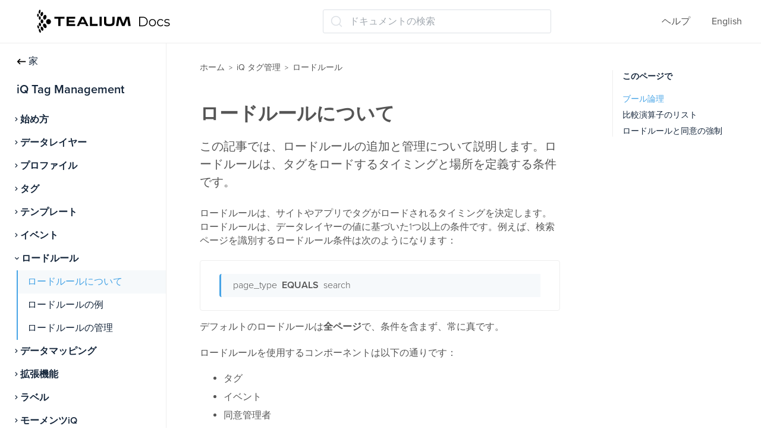

--- FILE ---
content_type: text/html; charset=utf-8
request_url: https://docs.tealium.com/ja/iq-tag-management/load-rules/about/
body_size: 19088
content:
<!DOCTYPE html>
<html class="no-js" lang="ja">
  <head>
    <meta charset="utf-8">
    <link rel="stylesheet" href="https://use.typekit.net/ilp4lxb.css">
    <link rel="preconnect" href="https://fonts.googleapis.com">
    <link rel="preconnect" href="https://fonts.gstatic.com" crossorigin>
    <link href="https://fonts.googleapis.com/css2?family=Montserrat:ital,wght@0,100..900;1,100..900&display=swap" rel="stylesheet">
    <meta http-equiv="X-UA-Compatible" content="IE=edge,chrome=1">
    <meta property="og:title" content="ロードルールについて" />
<meta property="og:type" content="article" />
<meta property="og:url" content="https://docs.tealium.com/ja/iq-tag-management/load-rules/about/" />
<meta property="og:image" content="https://docs.tealium.com/images/icons/tealium_logo_icon.png" />
<meta property="og:description" content="この記事では、ロードルールの追加と管理について説明します。ロードルールは、タグをロードするタイミングと場所を定義する条件です。" />
<meta property="og:site_name" content="Tealiumドキュメント" />
    <title>ロードルールについて | ロードルール | Tealiumドキュメント</title>
    <meta name="HandheldFriendly" content="True">
    <meta name="MobileOptimized" content="320">
    <meta name="viewport" content="width=device-width,minimum-scale=1">
    <meta name="generator" content="Hugo 0.111.3">
    
    <meta name="robots" content="index, follow">
    
    
    <link rel="alternate" hreflang="en" href="https://docs.tealium.com/iq-tag-management/load-rules/about/">
    <link href='/dist/css/app.css' rel='stylesheet' type="text/css" />
    <script>
      history.scrollRestoration = "manual";
      if (location.hash) {
        window.scrollTo(0, 0);
        setTimeout(function() {
          window.scrollTo(0, 0);
        }, 10);
      }
    </script>
  </head>
  <body class="overflow-hidden sidebar ma0 sans-serif text-color-primary  hg-page">
    <script>
    var utag_data = {
        site_section  : "iq-tag-management",
        reading_time  : "1",
        site_language : "ja",
        tealium_event : "page_view"
    }
    </script>

    <script>
     (function(a,b,c,d){
        a="//tags.tiqcdn.com/utag/tealium/docs/prod/utag.js";
        b=document;c='script';d=b.createElement(c);d.src=a;d.type='text/java'+c;d.async=true;
        a=b.getElementsByTagName(c)[0];a.parentNode.insertBefore(d,a);
      })();
    </script>
<nav class="w-100 sticky-t bg-primary-color-light bb b--light-gray dn-p" role="navigation">
  <div class="flex flex-wrap items-center justify-start mw9">
    <div class="ma0 pl15 dn-ns dib">
      <button class="js-toggle f6 pa0 db bg-white bn" style="height: 20px;width: 20px;" data-target=".mobilenav"><svg xmlns="http://www.w3.org/2000/svg" width="100%" height="100%" viewBox="0 0 640 640"><path d="M96 160C96 142.3 110.3 128 128 128L512 128C529.7 128 544 142.3 544 160C544 177.7 529.7 192 512 192L128 192C110.3 192 96 177.7 96 160zM96 320C96 302.3 110.3 288 128 288L512 288C529.7 288 544 302.3 544 320C544 337.7 529.7 352 512 352L128 352C110.3 352 96 337.7 96 320zM544 480C544 497.7 529.7 512 512 512L128 512C110.3 512 96 497.7 96 480C96 462.3 110.3 448 128 448L512 448C529.7 448 544 462.3 544 480z" fill="#051838" /></svg>
</button>
    </div> 
    <div class="lh-solid ml0-ns mr0 mr4-l mv3 pl15 dib db-ns relative" style="height: 40px;">
      <a href="/ja/"><svg width="100%" height="100%" viewBox="0 0 184 33" fill="none" xmlns="http://www.w3.org/2000/svg">
<path d="M19.21 16.8411C19.1659 14.859 17.6239 13.2733 15.7516 13.2966C13.8571 13.3433 12.3592 14.9756 12.4033 16.9577C12.4473 18.9398 13.9893 20.5255 15.8617 20.5022C17.7341 20.4789 19.232 18.8232 19.21 16.8411Z" fill="black"/>
<path d="M8.96654 19.8022C10.0239 19.1026 11.6319 19.8255 12.5571 21.4112C13.4823 22.9969 13.3722 24.8391 12.3148 25.5387C11.2575 26.2382 9.64941 25.5153 8.72424 23.9296C7.79906 22.3206 7.93123 20.4784 8.96654 19.8022Z" fill="black"/>
<path d="M5.70632 23.8369C6.60947 23.4405 7.82101 24.3733 8.41577 25.889C9.01053 27.428 8.76822 28.9904 7.86507 29.3868C6.96192 29.7833 5.75038 28.8738 5.15562 27.3348C4.56086 25.7957 4.8252 24.2333 5.70632 23.8369Z" fill="black"/>
<path d="M2.75444 26.9383C3.37123 26.6818 4.2964 27.6612 4.82508 29.1302C5.33172 30.5993 5.24361 31.9752 4.62682 32.2084C4.01004 32.4649 3.06283 31.4855 2.55619 30.0164C2.02752 28.5473 2.11563 27.1715 2.75444 26.9383Z" fill="black"/>
<path d="M11.5428 7.51301C12.7323 7.88612 13.305 9.63504 12.8204 11.4073C12.3358 13.2028 10.948 14.3455 9.75853 13.9724C8.56902 13.5993 7.99629 11.8503 8.4809 10.0548C8.96552 8.28254 10.3533 7.13991 11.5428 7.51301Z" fill="black"/>
<path d="M7.20295 3.40914C8.15016 3.68897 8.56869 5.20471 8.15016 6.7904C7.73162 8.39941 6.65225 9.47208 5.70504 9.19226C4.75784 8.91243 4.33931 7.42001 4.75784 5.78768C5.17637 4.20199 6.27777 3.12932 7.20295 3.40914Z" fill="black"/>
<path d="M3.92133 0.261051C4.58217 0.400965 4.86853 1.75347 4.56014 3.29252C4.25175 4.80826 3.48077 5.92757 2.81992 5.78765C2.18111 5.64774 1.87272 4.29524 2.18111 2.75618C2.51153 1.21713 3.28251 0.121137 3.92133 0.261051Z" fill="black"/>
<path d="M6.72493 19.2185C7.75881 19.1982 8.57477 17.9187 8.54743 16.3607C8.52009 14.8027 7.6598 13.5561 6.62592 13.5765C5.59203 13.5968 4.77607 14.8763 4.80341 16.4343C4.83075 17.9923 5.69105 19.2389 6.72493 19.2185Z" fill="black"/>
<path d="M2.35735 21.0617C2.11505 19.6392 2.57764 18.3567 3.39267 18.1934C4.20771 18.0535 5.04478 19.0795 5.28708 20.5253C5.52939 21.9478 5.0668 23.2303 4.25177 23.3936C3.43673 23.5335 2.57764 22.4841 2.35735 21.0617Z" fill="black"/>
<path d="M2.51225 23.8834C2.1598 22.6008 1.41085 21.7147 0.838118 21.9013C0.265389 22.0878 0.067137 23.2538 0.419586 24.5363C0.772034 25.8189 1.52099 26.705 2.09372 26.5184C2.68847 26.3552 2.8647 25.1659 2.51225 23.8834Z" fill="black"/>
<path d="M5.0462 11.7102C5.02417 10.3111 4.36333 9.16844 3.59235 9.19176C2.82137 9.21508 2.22661 10.3577 2.24864 11.7568C2.27067 13.156 2.90948 14.2753 3.68046 14.2753C4.47347 14.252 5.09026 13.1093 5.0462 11.7102Z" fill="black"/>
<path d="M2.26958 7.95631C2.24755 6.69708 1.71888 5.69436 1.10209 5.71768C0.485309 5.741 -0.0213358 6.76704 0.000692208 8.00294C0.0227203 9.26217 0.551393 10.2649 1.16818 10.2416C1.80699 10.2416 2.29161 9.21553 2.26958 7.95631Z" fill="black"/>
<path d="M37.9314 12.7364H32.4023V22.8102H29.3184V12.7364H23.8555V10.0547H37.9314V12.7364Z" fill="black"/>
<path d="M52.8005 22.8335H40.8613V10.0547H52.8005V12.7364H43.9453V15.1615H51.7652V17.7033H43.9453V20.2218H52.8005V22.8335Z" fill="black"/>
<path d="M71.2185 22.8336H67.9363L66.7468 20.2452H59.4115L58.1999 22.8336H55.0059L61.1737 10.0781H64.9846L71.2185 22.8336ZM65.6454 17.89L63.1122 12.7598L60.5349 17.89H65.6454Z" fill="black"/>
<path d="M84.0386 22.8335H73.1348V10.0547H76.2187V20.0119H84.0386V22.8335Z" fill="black"/>
<path d="M89.6542 22.8335H86.5703V10.0547H89.6542V22.8335Z" fill="black"/>
<path d="M107.429 17.4934C107.429 21.7142 105.557 23.0434 100.028 23.0434C94.4989 23.0434 92.8027 21.9007 92.8027 17.4934V10.0547H95.8206V17.2603C95.8206 19.9653 97.2965 20.2451 100.05 20.2451C102.627 20.2451 104.434 19.7787 104.434 17.2603V10.0547H107.451V17.4934H107.429Z" fill="black"/>
<path d="M129.812 22.8336H126.53L125.054 12.923L121.287 22.8336H117.785L114.106 12.923L112.586 22.8336H109.414L111.529 10.0781H116.089L119.503 19.429L123.138 10.0781H127.653L129.812 22.8336Z" fill="black"/>
<path d="M141.564 23.2372V10.0713H146.69C148.033 10.0713 149.208 10.3534 150.215 10.9177C151.234 11.4694 152.025 12.2405 152.589 13.2311C153.152 14.2217 153.434 15.3627 153.434 16.6543C153.434 17.9458 153.152 19.0868 152.589 20.0774C152.025 21.068 151.234 21.8454 150.215 22.4097C149.208 22.9614 148.033 23.2372 146.69 23.2372H141.564ZM142.895 22.0335H146.618C147.733 22.0335 148.698 21.8078 149.514 21.3564C150.341 20.8925 150.982 20.2592 151.438 19.4567C151.894 18.6417 152.121 17.7075 152.121 16.6543C152.121 15.5885 151.894 14.6543 151.438 13.8518C150.982 13.0493 150.341 12.4224 149.514 11.9709C148.698 11.507 147.733 11.275 146.618 11.275H142.895V22.0335Z" fill="black"/>
<path d="M160.002 23.3313C159.09 23.3313 158.269 23.1181 157.538 22.6918C156.818 22.2529 156.249 21.6573 155.829 20.905C155.41 20.1401 155.2 19.2686 155.2 18.2906C155.2 17.3 155.41 16.4286 155.829 15.6762C156.249 14.9239 156.818 14.3346 157.538 13.9082C158.257 13.4819 159.078 13.2687 160.002 13.2687C160.937 13.2687 161.764 13.4819 162.484 13.9082C163.215 14.3346 163.784 14.9239 164.192 15.6762C164.612 16.4286 164.822 17.3 164.822 18.2906C164.822 19.2686 164.612 20.1401 164.192 20.905C163.784 21.6573 163.215 22.2529 162.484 22.6918C161.752 23.1181 160.925 23.3313 160.002 23.3313ZM160.002 22.1464C160.685 22.1464 161.291 21.9896 161.818 21.6761C162.346 21.3501 162.759 20.8987 163.059 20.3219C163.371 19.7326 163.527 19.0555 163.527 18.2906C163.527 17.5132 163.371 16.8361 163.059 16.2593C162.759 15.6825 162.346 15.2374 161.818 14.9239C161.291 14.5979 160.691 14.4349 160.02 14.4349C159.348 14.4349 158.749 14.5979 158.221 14.9239C157.694 15.2374 157.274 15.6825 156.962 16.2593C156.651 16.8361 156.495 17.5132 156.495 18.2906C156.495 19.0555 156.651 19.7326 156.962 20.3219C157.274 20.8987 157.694 21.3501 158.221 21.6761C158.749 21.9896 159.342 22.1464 160.002 22.1464Z" fill="black"/>
<path d="M171.349 23.3313C170.414 23.3313 169.575 23.1181 168.831 22.6918C168.1 22.2529 167.524 21.6573 167.105 20.905C166.685 20.1401 166.475 19.2686 166.475 18.2906C166.475 17.3 166.685 16.4286 167.105 15.6762C167.524 14.9239 168.1 14.3346 168.831 13.9082C169.575 13.4819 170.414 13.2687 171.349 13.2687C172.152 13.2687 172.878 13.4317 173.525 13.7578C174.173 14.0838 174.682 14.5728 175.054 15.2248L174.101 15.9019C173.777 15.4004 173.375 15.0305 172.896 14.7922C172.416 14.554 171.895 14.4349 171.331 14.4349C170.66 14.4349 170.054 14.5979 169.515 14.9239C168.975 15.2374 168.549 15.6825 168.238 16.2593C167.926 16.8361 167.77 17.5132 167.77 18.2906C167.77 19.068 167.926 19.7451 168.238 20.3219C168.549 20.8987 168.975 21.3501 169.515 21.6761C170.054 21.9896 170.66 22.1464 171.331 22.1464C171.895 22.1464 172.416 22.0272 172.896 21.789C173.375 21.5507 173.777 21.1871 174.101 20.6981L175.054 21.3752C174.682 22.0147 174.173 22.5037 173.525 22.8423C172.878 23.1683 172.152 23.3313 171.349 23.3313Z" fill="black"/>
<path d="M180.098 23.3313C179.319 23.3313 178.581 23.2184 177.886 22.9927C177.191 22.7545 176.645 22.4598 176.249 22.1087L176.825 21.0555C177.209 21.3564 177.7 21.6197 178.3 21.8454C178.899 22.0586 179.529 22.1652 180.188 22.1652C181.087 22.1652 181.735 22.021 182.13 21.7326C182.526 21.4316 182.724 21.0366 182.724 20.5476C182.724 20.184 182.61 19.9019 182.382 19.7012C182.166 19.4881 181.879 19.3313 181.519 19.231C181.159 19.1182 180.758 19.0241 180.314 18.9489C179.87 18.8737 179.427 18.7859 178.983 18.6856C178.551 18.5853 178.156 18.4411 177.796 18.253C177.436 18.0524 177.143 17.7828 176.915 17.4442C176.699 17.1057 176.591 16.6543 176.591 16.09C176.591 15.5508 176.735 15.0681 177.023 14.6418C177.311 14.2154 177.73 13.8831 178.282 13.6449C178.845 13.3941 179.529 13.2687 180.332 13.2687C180.943 13.2687 181.555 13.3565 182.166 13.5321C182.778 13.6951 183.281 13.9145 183.677 14.1904L183.12 15.2624C182.7 14.9615 182.25 14.7483 181.771 14.6229C181.291 14.485 180.811 14.4161 180.332 14.4161C179.481 14.4161 178.851 14.5728 178.444 14.8863C178.048 15.1872 177.85 15.5759 177.85 16.0524C177.85 16.4286 177.958 16.7232 178.174 16.9364C178.402 17.1496 178.695 17.3188 179.055 17.4442C179.427 17.5571 179.828 17.6511 180.26 17.7264C180.704 17.8016 181.141 17.8956 181.573 18.0085C182.016 18.1088 182.418 18.253 182.778 18.4411C183.149 18.6166 183.443 18.8737 183.659 19.2122C183.887 19.5382 184.001 19.9708 184.001 20.51C184.001 21.0868 183.845 21.5884 183.533 22.0147C183.233 22.4285 182.79 22.7545 182.202 22.9927C181.627 23.2184 180.925 23.3313 180.098 23.3313Z" fill="black"/>
</svg>
</a>
    </div>
    
    <div class="dib center"><div id="docsearch">
</div>
</div><ul class="list ma0 pa0 dn dib-ns">
      <li class="f5 dib mr4">
         <a href="/ja/help/" class="dim link mid-gray">ヘルプ</a>
      </li>
        
      <li class="f5 dib mr4">
      
        
          <a href="/iq-tag-management/load-rules/about/" class="dim link mid-gray">English</a>
        
      
        
      
      </li>
      
    </ul>
  </div>
</nav>

<nav class="w-100 relative bg-primary-color-light mobilenav overflow-auto dn dn-p" style="z-index:2000;height:100vh;width:100vw;">
  <div class="flex justify-between mv3 pl15">
    <button class="js-toggle f6 pa0 bg-white bn" style="height: 24px;" data-target=".mobilenav"><svg xmlns="http://www.w3.org/2000/svg" width="100%" height="100%" viewBox="0 0 640 640"><path d="M183.1 137.4C170.6 124.9 150.3 124.9 137.8 137.4C125.3 149.9 125.3 170.2 137.8 182.7L275.2 320L137.9 457.4C125.4 469.9 125.4 490.2 137.9 502.7C150.4 515.2 170.7 515.2 183.2 502.7L320.5 365.3L457.9 502.6C470.4 515.1 490.7 515.1 503.2 502.6C515.7 490.1 515.7 469.8 503.2 457.3L365.8 320L503.1 182.6C515.6 170.1 515.6 149.8 503.1 137.3C490.6 124.8 470.3 124.8 457.8 137.3L320.5 274.7L183.1 137.4z" fill="#051838" /></svg>
</button>
    <ul class="list ma0 pa0">
      <li class="f5 dib mr4">
         <a href="/ja/help/" class="dim link mid-gray">ヘルプ</a>
      </li>
        
      <li class="f5 dib mr4">
      
        
          <a href="/iq-tag-management/load-rules/about/" class="dim link mid-gray">English</a>
        
      
        
      
      </li>
      
    </ul>
  </div>
  
  <div class="bg-white sectionmenu vh-100" style="overflow-y:scroll;">
      <ul class="list dib ph0 ma0 scrolling-touch tc"><li class="tl dib ma0 w-100">
        <span class="f4 fw5 db ma0 w-100 pv2 ph4 text-color-primary">iQ Tag Management</span>
      </li>
      <li  class="tl dib ma0 w-100">
      <a href="/ja/iq-tag-management/getting-started/" class="f4 fw3 link overflow db ma0 w-100 pv2 ph4  text-color-primary hover-primary-color"><span>始め方</span></a>
      </li>
      
      <li  class="tl dib ma0 w-100">
      <a href="/ja/iq-tag-management/data-layer/" class="f4 fw3 link overflow db ma0 w-100 pv2 ph4  text-color-primary hover-primary-color"><span>データレイヤー</span></a>
      </li>
      
      <li  class="tl dib ma0 w-100">
      <a href="/ja/iq-tag-management/profiles/" class="f4 fw3 link overflow db ma0 w-100 pv2 ph4  text-color-primary hover-primary-color"><span>プロファイル</span></a>
      </li>
      
      <li  class="tl dib ma0 w-100">
      <a href="/ja/iq-tag-management/tags/" class="f4 fw3 link overflow db ma0 w-100 pv2 ph4  text-color-primary hover-primary-color"><span>タグ</span></a>
      </li>
      
      <li  class="tl dib ma0 w-100">
      <a href="/ja/iq-tag-management/templates/" class="f4 fw3 link overflow db ma0 w-100 pv2 ph4  text-color-primary hover-primary-color"><span>テンプレート</span></a>
      </li>
      
      <li  class="tl dib ma0 w-100">
      <a href="/ja/iq-tag-management/events/" class="f4 fw3 link overflow db ma0 w-100 pv2 ph4  text-color-primary hover-primary-color"><span>イベント</span></a>
      </li>
      
      <li  class="tl dib ma0 w-100">
      <a href="/ja/iq-tag-management/load-rules/" class="f4 fw3 link overflow db ma0 w-100 pv2 ph4  bg-secondary primary-color"><span>ロードルール</span></a>
      </li>
      
      <li  class="tl dib ma0 w-100">
      <a href="/ja/iq-tag-management/data-mappings/" class="f4 fw3 link overflow db ma0 w-100 pv2 ph4  text-color-primary hover-primary-color"><span>データマッピング</span></a>
      </li>
      
      <li  class="tl dib ma0 w-100">
      <a href="/ja/iq-tag-management/extensions/" class="f4 fw3 link overflow db ma0 w-100 pv2 ph4  text-color-primary hover-primary-color"><span>拡張機能</span></a>
      </li>
      
      <li  class="tl dib ma0 w-100">
      <a href="/ja/iq-tag-management/labels/" class="f4 fw3 link overflow db ma0 w-100 pv2 ph4  text-color-primary hover-primary-color"><span>ラベル</span></a>
      </li>
      
      <li  class="tl dib ma0 w-100">
      <a href="/ja/iq-tag-management/moments-iq/" class="f4 fw3 link overflow db ma0 w-100 pv2 ph4  text-color-primary hover-primary-color"><span>モーメンツiQ</span></a>
      </li>
      
      <li  class="tl dib ma0 w-100">
      <a href="/ja/iq-tag-management/save-publish/" class="f4 fw3 link overflow db ma0 w-100 pv2 ph4  text-color-primary hover-primary-color"><span>保存して公開</span></a>
      </li>
      
      <li  class="tl dib ma0 w-100">
      <a href="/ja/iq-tag-management/administration/" class="f4 fw3 link overflow db ma0 w-100 pv2 ph4  text-color-primary hover-primary-color"><span>管理</span></a>
      </li>
      
      <li  class="tl dib ma0 w-100">
      <a href="/ja/iq-tag-management/tealium-tools/" class="f4 fw3 link overflow db ma0 w-100 pv2 ph4  text-color-primary hover-primary-color"><span>Tealiumツール</span></a>
      </li>
      
      <li  class="tl dib ma0 w-100">
      <a href="/ja/iq-tag-management/troubleshooting/" class="f4 fw3 link overflow db ma0 w-100 pv2 ph4  text-color-primary hover-primary-color"><span>トラブルシューティング</span></a>
      </li>
      
      <li  class="tl dib ma0 w-100">
      <a href="/ja/iq-tag-management/frequently-asked-questions/" class="f4 fw3 link overflow db ma0 w-100 pv2 ph4  text-color-primary hover-primary-color"><span>よくある質問</span></a>
      </li>
      
      
  <li  class="tl dib ma0 w-100">
      <a href="/ja/iq-tag-management/release-notes/" class="f4 fw3 link overflow db ma0 w-100 pv2 ph4  text-color-primary hover-primary-color"><span>リリースノート</span></a>
      </li>
  


</ul>

  </div>
</nav>
    
    <main role="main" class="content-with-sidebar pb0-ns">
      

<div class="w-100 pr4-ns">
<div class="flex">

    
      <div id="menu" class="order-0 w-auto max-vh-100 overflow-hidden overflow-y-auto dn sticky-l pt3 pl125" style="width:280px;">
<nav class="side-nav f6 pb6" role="navigation">
  <ul class="list pa0 mt0 mb1">
  
    <li class="w-100 fw4 f5 text-color-primary pv1 pl2"><a href="/ja/" class="w-100 link text-color-primary hover-primary-color pv2 pl0 pr2"><img src="/images/icons/icon-arrow-left.svg" height="10" width="16" class="di v-mid pr1"/>家</a></li>
  
  </ul>
  <ul class="list pa0" data-nav-section="iq-tag-management">
    <li data-level="1" class="relative w-100 fw8 f4 mv2 text-color-primary pv1 ind2">
        
        <a href="/ja/iq-tag-management/" class="dib w-100 link text-color-primary hover-primary-color mb2"><span class="pb2">iQ Tag Management</span></a>
        
        <ul data-level="1" class="iq-tag-management desktopmenu animated fadeIn list pl0 mt2">
    <li class="relative w-100 fw8 f5 ">
        <a href="javascript:void(0)" class="js-toggle dib w-100 link text-color-primary hover-primary-color pv2 ind2 pr2  primary-color" data-target=".iq-getting-started">始め方</a>
        <ul class="pl2  iq-getting-started desktopmenu animated fadeIn list  dn">
    <li data-level="3" class="relative w-100 hover-accent-color-light fw4 f5  ind2">
        <a href="/ja/iq-tag-management/getting-started/what-is-tealium-iq/" class="db link pr2 pv2  text-color-primary hover-primary-color " data-target=".iq-gs-what-is-tealium-iq">Tealium iQとは何ですか？</a></li>
    <li data-level="3" class="relative w-100 hover-accent-color-light fw4 f5  ind2">
        <a href="/ja/iq-tag-management/getting-started/how-tealium-iq-works/" class="db link pr2 pv2  text-color-primary hover-primary-color " data-target=".iq-gs-how-it-works">Tealium iQの仕組み</a></li>
    <li data-level="3" class="relative w-100 hover-accent-color-light fw4 f5  ind2">
        <a href="/ja/iq-tag-management/getting-started/iq-dashboard/" class="db link pr2 pv2  text-color-primary hover-primary-color " data-target=".iq-dashboard">Tealium iQ ダッシュボード</a></li>
    <li data-level="3" class="relative w-100 hover-accent-color-light fw4 f5  ind2">
        <a href="/ja/iq-tag-management/getting-started/web-install-concepts/" class="db link pr2 pv2  text-color-primary hover-primary-color " data-target=".iq-gs-web-install-concepts">ウェブインストールの概念</a></li>
    <li data-level="3" class="relative w-100 hover-accent-color-light fw4 f5  ind2">
        <a href="/ja/iq-tag-management/getting-started/tag-basics/" class="db link pr2 pv2  text-color-primary hover-primary-color " data-target=".iq-gs-tag-basics">タグの基本</a></li>
    <li data-level="3" class="relative w-100 hover-accent-color-light fw4 f5  ind2">
        <a href="/ja/iq-tag-management/getting-started/extension-basics/" class="db link pr2 pv2  text-color-primary hover-primary-color " data-target=".iq-gs-extensions-basics">拡張機能の基本</a></li>
    <li data-level="3" class="relative w-100 hover-accent-color-light fw4 f5  ind2">
        <a href="/ja/iq-tag-management/getting-started/order-of-operations/" class="db link pr2 pv2  text-color-primary hover-primary-color " data-target=".iq-gs-order-of-operations">操作の順序</a></li>
    <li class="relative w-100 fw8 f5 ">
        <a href="javascript:void(0)" class="js-toggle dib w-100 link text-color-primary hover-primary-color pv2 ind2 pr2  primary-color" data-target=".iq-gs-install">インストール</a>
        <ul class="pl2  iq-gs-install desktopmenu animated fadeIn list  dn">
    <li data-level="4" class="relative w-100 hover-accent-color-light fw4 f5  ind2">
        <a href="/ja/iq-tag-management/getting-started/install/about-utag/" class="db link pr2 pv2  text-color-primary hover-primary-color " data-target=".iq-gs-universal-tag">ユニバーサルタグについて</a></li>
    <li data-level="4" class="relative w-100 hover-accent-color-light fw4 f5  ind2">
        <a href="/ja/iq-tag-management/getting-started/install/code-center/" class="db link pr2 pv2  text-color-primary hover-primary-color " data-target=".iq-gs-code-center">コードセンター</a></li>
    <li data-level="4" class="relative w-100 hover-accent-color-light fw4 f5  ind2">
        <a href="/ja/iq-tag-management/getting-started/install/utag-sync/" class="db link pr2 pv2  text-color-primary hover-primary-color " data-target=".iq-gs-utagsync">utag.sync.jsの仕組み</a></li>
    <li data-level="4" class="relative w-100 hover-accent-color-light fw4 f5  ind2">
        <a href="/ja/iq-tag-management/getting-started/install/self-host/" class="db link pr2 pv2  text-color-primary hover-primary-color " data-target=".iq-gs-install-self-hosting">utag.jsの自己ホスティング</a></li>
    <li data-level="4" class="relative w-100 hover-accent-color-light fw4 f5  ind2">
        <a href="/ja/iq-tag-management/getting-started/install/load-utag-china/" class="db link pr2 pv2  text-color-primary hover-primary-color " data-target=".iq-gs-load-utag-china">中国でutag.jsをロードする</a></li></ul>
      </li>
    <li data-level="3" class="relative w-100 hover-accent-color-light fw4 f5  ind2">
        <a href="/ja/iq-tag-management/getting-started/file-cache/" class="db link pr2 pv2  text-color-primary hover-primary-color " data-target=".iq-how-files-are-cached">ファイルのキャッシュ方法</a></li>
    <li data-level="3" class="relative w-100 hover-accent-color-light fw4 f5  ind2">
        <a href="/ja/iq-tag-management/getting-started/best-practices/" class="db link pr2 pv2  text-color-primary hover-primary-color " data-target=".iq-gs-best-practices">ベストプラクティス</a></li></ul>
      </li>
    <li class="relative w-100 fw8 f5 ">
        <a href="javascript:void(0)" class="js-toggle dib w-100 link text-color-primary hover-primary-color pv2 ind2 pr2  primary-color" data-target=".data-layer">データレイヤー</a>
        <ul class="pl2  data-layer desktopmenu animated fadeIn list  dn">
    <li data-level="3" class="relative w-100 hover-accent-color-light fw4 f5  ind2">
        <a href="/ja/iq-tag-management/data-layer/about/" class="db link pr2 pv2  text-color-primary hover-primary-color " data-target=".iq-about-the-data-layer">データレイヤーについて</a></li>
    <li data-level="3" class="relative w-100 hover-accent-color-light fw4 f5  ind2">
        <a href="/ja/iq-tag-management/data-layer/how-it-works/" class="db link pr2 pv2  text-color-primary hover-primary-color " data-target=".iq-data-layer-how-it-works">データレイヤーの仕組み</a></li>
    <li data-level="3" class="relative w-100 hover-accent-color-light fw4 f5  ind2">
        <a href="/ja/iq-tag-management/data-layer/best-practices/" class="db link pr2 pv2  text-color-primary hover-primary-color " data-target=".iq-data-layer-best-practices">ベストプラクティス</a></li>
    <li data-level="3" class="relative w-100 hover-accent-color-light fw4 f5  ind2">
        <a href="/ja/iq-tag-management/data-layer/data-layer-variables/" class="db link pr2 pv2  text-color-primary hover-primary-color " data-target=".iq-data-layer-variable-types">変数の種類</a></li>
    <li data-level="3" class="relative w-100 hover-accent-color-light fw4 f5  ind2">
        <a href="/ja/iq-tag-management/data-layer/manage-variables/" class="db link pr2 pv2  text-color-primary hover-primary-color " data-target=".iq-data-layer-manage-variables">変数の管理</a></li>
    <li data-level="3" class="relative w-100 hover-accent-color-light fw4 f5  ind2">
        <a href="/ja/iq-tag-management/data-layer/data-bundles/" class="db link pr2 pv2  text-color-primary hover-primary-color " data-target=".iq-data-bundles">データバンドル</a></li>
    <li class="relative w-100 fw8 f5 ">
        <a href="javascript:void(0)" class="js-toggle dib w-100 link text-color-primary hover-primary-color pv2 ind2 pr2  primary-color" data-target=".data-layer-converter">データレイヤーコンバータ</a>
        <ul class="pl2  data-layer-converter desktopmenu animated fadeIn list  dn">
    <li data-level="4" class="relative w-100 hover-accent-color-light fw4 f5  ind2">
        <a href="/ja/iq-tag-management/data-layer/data-layer-converter/about-data-layer-converter/" class="db link pr2 pv2  text-color-primary hover-primary-color " data-target=".iq-about-the-data-layer-converter">データレイヤーコンバーターについて</a></li>
    <li data-level="4" class="relative w-100 hover-accent-color-light fw4 f5  ind2">
        <a href="/ja/iq-tag-management/data-layer/data-layer-converter/set-up-data-layer-converter/" class="db link pr2 pv2  text-color-primary hover-primary-color " data-target=".iq-set-up-data-layer-converter">データレイヤーコンバーターのセットアップ</a></li>
    <li data-level="4" class="relative w-100 hover-accent-color-light fw4 f5  ind2">
        <a href="/ja/iq-tag-management/data-layer/data-layer-converter/convert-tracking-calls/" class="db link pr2 pv2  text-color-primary hover-primary-color " data-target=".iq-convert-tracking-calls">トラッキングコールの変換</a></li>
    <li data-level="4" class="relative w-100 hover-accent-color-light fw4 f5  ind2">
        <a href="/ja/iq-tag-management/data-layer/data-layer-converter/customize-data-layer-converter/" class="db link pr2 pv2  text-color-primary hover-primary-color " data-target=".iq-modify-the-data-layer-converter">データレイヤーコンバーターのカスタマイズ</a></li></ul>
      </li>
    <li class="relative w-100 fw8 f5 ">
        <a href="javascript:void(0)" class="js-toggle dib w-100 link text-color-primary hover-primary-color pv2 ind2 pr2  primary-color" data-target=".hosted-data-layer">ホストされたデータレイヤー</a>
        <ul class="pl2  hosted-data-layer desktopmenu animated fadeIn list  dn">
    <li data-level="4" class="relative w-100 hover-accent-color-light fw4 f5  ind2">
        <a href="/ja/iq-tag-management/data-layer/hosted-data-layer/about-hosted-data-layer/" class="db link pr2 pv2  text-color-primary hover-primary-color " data-target=".iq-about-hosted-data-layer">ホストされたデータレイヤーについて</a></li>
    <li data-level="4" class="relative w-100 hover-accent-color-light fw4 f5  ind2">
        <a href="/ja/iq-tag-management/data-layer/hosted-data-layer/use-case-amp-analytisc-remote-configuration-file/" class="db link pr2 pv2  text-color-primary hover-primary-color " data-target=".iq-use-case-amp-analytics-remote-configuration-file">ユースケース - AMPアナリティクスリモート構成ファイル</a></li>
    <li data-level="4" class="relative w-100 hover-accent-color-light fw4 f5  ind2">
        <a href="/ja/iq-tag-management/data-layer/hosted-data-layer/use-case-supplementing-product-data/" class="db link pr2 pv2  text-color-primary hover-primary-color " data-target=".iq-use-case-supplementing-product-data">ユースケース - 製品データの補完</a></li></ul>
      </li>
    <li data-level="3" class="relative w-100 hover-accent-color-light fw4 f5  ind2">
        <a href="/ja/iq-tag-management/data-layer/cookies/" class="db link pr2 pv2  text-color-primary hover-primary-color " data-target=".iq-tealium-cookies">Tealiumのクッキー</a></li></ul>
      </li>
    <li class="relative w-100 fw8 f5 ">
        <a href="javascript:void(0)" class="js-toggle dib w-100 link text-color-primary hover-primary-color pv2 ind2 pr2  primary-color" data-target=".iq-profiles">プロファイル</a>
        <ul class="pl2  iq-profiles desktopmenu animated fadeIn list  dn">
    <li data-level="3" class="relative w-100 hover-accent-color-light fw4 f5  ind2">
        <a href="/ja/iq-tag-management/profiles/about/" class="db link pr2 pv2  text-color-primary hover-primary-color " data-target=".about-profiles">プロファイルについて</a></li>
    <li data-level="3" class="relative w-100 hover-accent-color-light fw4 f5  ind2">
        <a href="/ja/iq-tag-management/profiles/manage/" class="db link pr2 pv2  text-color-primary hover-primary-color " data-target=".manage-profiles">プロファイルの管理</a></li>
    <li data-level="3" class="relative w-100 hover-accent-color-light fw4 f5  ind2">
        <a href="/ja/iq-tag-management/profiles/profile-switcher/" class="db link pr2 pv2  text-color-primary hover-primary-color " data-target=".profile-switcher">プロファイル切り替え</a></li>
    <li class="relative w-100 fw8 f5 ">
        <a href="javascript:void(0)" class="js-toggle dib w-100 link text-color-primary hover-primary-color pv2 ind2 pr2  primary-color" data-target=".profile-libraries">プロファイルライブラリ</a>
        <ul class="pl2  profile-libraries desktopmenu animated fadeIn list  dn">
    <li data-level="4" class="relative w-100 hover-accent-color-light fw4 f5  ind2">
        <a href="/ja/iq-tag-management/profiles/profile-libraries/about/" class="db link pr2 pv2  text-color-primary hover-primary-color " data-target=".about-profile-libraries">プロファイルライブラリについて</a></li>
    <li data-level="4" class="relative w-100 hover-accent-color-light fw4 f5  ind2">
        <a href="/ja/iq-tag-management/profiles/profile-libraries/manage/" class="db link pr2 pv2  text-color-primary hover-primary-color " data-target=".manage-profile-libraries">プロファイルライブラリの管理</a></li></ul>
      </li>
    <li data-level="3" class="relative w-100 hover-accent-color-light fw4 f5  ind2">
        <a href="/ja/iq-tag-management/profiles/creating-a-mobile-profile/" class="db link pr2 pv2  text-color-primary hover-primary-color " data-target=".iq-creating-a-mobile-profile">モバイルプロファイルの作成</a></li></ul>
      </li>
    <li class="relative w-100 fw8 f5 ">
        <a href="javascript:void(0)" class="js-toggle dib w-100 link text-color-primary hover-primary-color pv2 ind2 pr2  primary-color" data-target=".tags">タグ</a>
        <ul class="pl2  tags desktopmenu animated fadeIn list  dn">
    <li data-level="3" class="relative w-100 hover-accent-color-light fw4 f5  ind2">
        <a href="/ja/iq-tag-management/tags/about/" class="db link pr2 pv2  text-color-primary hover-primary-color " data-target=".about-tags">タグについて</a></li>
    <li data-level="3" class="relative w-100 hover-accent-color-light fw4 f5  ind2">
        <a href="/ja/iq-tag-management/tags/manage/" class="db link pr2 pv2  text-color-primary hover-primary-color " data-target=".manage-tags">タグの管理</a></li>
    <li class="relative w-100 fw8 f5 ">
        <a href="javascript:void(0)" class="js-toggle dib w-100 link text-color-primary hover-primary-color pv2 ind2 pr2  primary-color" data-target=".tag-marketplace">タグマーケットプレイス</a>
        <ul class="pl2  tag-marketplace desktopmenu animated fadeIn list  dn">
    <li data-level="4" class="relative w-100 hover-accent-color-light fw4 f5  ind2">
        <a href="/ja/iq-tag-management/tags/tag-marketplace/about/" class="db link pr2 pv2  text-color-primary hover-primary-color " data-target=".about-tag-marketplace">タグマーケットプレイスについて</a></li>
    <li data-level="4" class="relative w-100 hover-accent-color-light fw4 f5  ind2">
        <a href="/ja/iq-tag-management/tags/tag-marketplace/search-tag-marketplace/" class="db link pr2 pv2  text-color-primary hover-primary-color " data-target=".search-tag-marketplace">タグの検索</a></li>
    <li data-level="4" class="relative w-100 hover-accent-color-light fw4 f5  ind2">
        <a href="/ja/iq-tag-management/tags/tag-marketplace/add-a-tag/" class="db link pr2 pv2  text-color-primary hover-primary-color " data-target=".add-a-tag-from-tag-marketplace">タグを追加する</a></li>
    <li data-level="4" class="relative w-100 hover-accent-color-light fw4 f5  ind2">
        <a href="/ja/iq-tag-management/tags/tag-marketplace/detect-a-tag-from-code/" class="db link pr2 pv2  text-color-primary hover-primary-color " data-target=".detect-a-tag-from-code">コードからタグを検出する</a></li>
    <li data-level="4" class="relative w-100 hover-accent-color-light fw4 f5  ind2">
        <a href="/ja/iq-tag-management/tags/tag-marketplace/tag-marketplace-policy/" class="db link pr2 pv2  text-color-primary hover-primary-color " data-target=".iq-tag-marketplace-policy">タグマーケットプレイスポリシー</a></li></ul>
      </li>
    <li data-level="3" class="relative w-100 hover-accent-color-light fw4 f5  ind2">
        <a href="/ja/iq-tag-management/tags/advanced-settings/" class="db link pr2 pv2  text-color-primary hover-primary-color " data-target=".tag-advanced-settings">高度なタグ構成</a></li>
    <li data-level="3" class="relative w-100 hover-accent-color-light fw4 f5  ind2">
        <a href="/ja/iq-tag-management/tags/tealium-generic-tag/" class="db link pr2 pv2  text-color-primary hover-primary-color " data-target=".tealium-generic-tag">Tealium汎用タグ</a></li>
    <li data-level="3" class="relative w-100 hover-accent-color-light fw4 f5  ind2">
        <a href="/ja/iq-tag-management/tags/tealium-pixel-container-tag/" class="db link pr2 pv2  text-color-primary hover-primary-color " data-target=".tealium-pixel-container-tag">Tealiumピクセルコンテナタグ</a></li>
    <li data-level="3" class="relative w-100 hover-accent-color-light fw4 f5  ind2">
        <a href="/ja/iq-tag-management/tags/tealium-custom-container-tag/" class="db link pr2 pv2  text-color-primary hover-primary-color " data-target=".tealium-custom-container-tag">Tealiumカスタムコンテナタグ</a></li>
    <li data-level="3" class="relative w-100 hover-accent-color-light fw4 f5  ind2">
        <a href="/ja/iq-tag-management/tags/tag-reporting/" class="db link pr2 pv2  text-color-primary hover-primary-color " data-target=".tag-reporting">タグレポート</a></li>
    <li data-level="3" class="relative w-100 hover-accent-color-light fw4 f5  ind2">
        <a href="/ja/iq-tag-management/tags/cookie-matching/" class="db link pr2 pv2  text-color-primary hover-primary-color " data-target=".about-persistent-cookie-matching">永続的なクッキーマッチング</a></li></ul>
      </li>
    <li class="relative w-100 fw8 f5 ">
        <a href="javascript:void(0)" class="js-toggle dib w-100 link text-color-primary hover-primary-color pv2 ind2 pr2  primary-color" data-target=".templates">テンプレート</a>
        <ul class="pl2  templates desktopmenu animated fadeIn list  dn">
    <li data-level="3" class="relative w-100 hover-accent-color-light fw4 f5  ind2">
        <a href="/ja/iq-tag-management/templates/about/" class="db link pr2 pv2  text-color-primary hover-primary-color " data-target=".about-templates">テンプレートについて</a></li>
    <li data-level="3" class="relative w-100 hover-accent-color-light fw4 f5  ind2">
        <a href="/ja/iq-tag-management/templates/manage/" class="db link pr2 pv2  text-color-primary hover-primary-color " data-target=".manage-templates">テンプレートの管理</a></li>
    <li data-level="3" class="relative w-100 hover-accent-color-light fw4 f5  ind2">
        <a href="/ja/iq-tag-management/templates/template-status-checker/" class="db link pr2 pv2  text-color-primary hover-primary-color " data-target=".template-status-checker">テンプレートステータスチェッカー</a></li></ul>
      </li>
    <li class="relative w-100 fw8 f5 ">
        <a href="javascript:void(0)" class="js-toggle dib w-100 link text-color-primary hover-primary-color pv2 ind2 pr2  primary-color" data-target=".events">イベント</a>
        <ul class="pl2  events desktopmenu animated fadeIn list  dn">
    <li data-level="3" class="relative w-100 hover-accent-color-light fw4 f5  ind2">
        <a href="/ja/iq-tag-management/events/about/" class="db link pr2 pv2  text-color-primary hover-primary-color " data-target=".about-events">イベントについて</a></li>
    <li data-level="3" class="relative w-100 hover-accent-color-light fw4 f5  ind2">
        <a href="/ja/iq-tag-management/events/manage/" class="db link pr2 pv2  text-color-primary hover-primary-color " data-target=".manage-events">イベントの管理</a></li>
    <li data-level="3" class="relative w-100 hover-accent-color-light fw4 f5  ind2">
        <a href="/ja/iq-tag-management/events/event-scope/" class="db link pr2 pv2  text-color-primary hover-primary-color " data-target=".event-scope">スコープ</a></li>
    <li data-level="3" class="relative w-100 hover-accent-color-light fw4 f5  ind2">
        <a href="/ja/iq-tag-management/events/events-publish-locations/" class="db link pr2 pv2  text-color-primary hover-primary-color " data-target=".event-publish-location">パブリッシュロケーション</a></li>
    <li data-level="3" class="relative w-100 hover-accent-color-light fw4 f5  ind2">
        <a href="/ja/iq-tag-management/events/selectors/" class="db link pr2 pv2  text-color-primary hover-primary-color " data-target=".event-element-selectors">要素セレクター</a></li>
    <li data-level="3" class="relative w-100 hover-accent-color-light fw4 f5  ind2">
        <a href="/ja/iq-tag-management/events/triggers-and-frequency/" class="db link pr2 pv2  text-color-primary hover-primary-color " data-target=".event-trigger">トリガーと頻度</a></li>
    <li data-level="3" class="relative w-100 hover-accent-color-light fw4 f5  ind2">
        <a href="/ja/iq-tag-management/events/variables/" class="db link pr2 pv2  text-color-primary hover-primary-color " data-target=".event-variables">イベント変数</a></li>
    <li data-level="3" class="relative w-100 hover-accent-color-light fw4 f5  ind2">
        <a href="/ja/iq-tag-management/events/rules/" class="db link pr2 pv2  text-color-primary hover-primary-color " data-target=".event-rules">イベントルール</a></li>
    <li class="relative w-100 fw8 f5 ">
        <a href="javascript:void(0)" class="js-toggle dib w-100 link text-color-primary hover-primary-color pv2 ind2 pr2  primary-color" data-target=".event-types">イベントタイプ</a>
        <ul class="pl2  event-types desktopmenu animated fadeIn list  dn">
    <li data-level="4" class="relative w-100 hover-accent-color-light fw4 f5  ind2">
        <a href="/ja/iq-tag-management/events/event-types/html5-video-event/" class="db link pr2 pv2  text-color-primary hover-primary-color " data-target=".html5-video-event">HTML5ビデオイベント</a></li>
    <li data-level="4" class="relative w-100 hover-accent-color-light fw4 f5  ind2">
        <a href="/ja/iq-tag-management/events/event-types/vimeo-event/" class="db link pr2 pv2  text-color-primary hover-primary-color " data-target=".vimeo-event">Vimeo イベント</a></li>
    <li data-level="4" class="relative w-100 hover-accent-color-light fw4 f5  ind2">
        <a href="/ja/iq-tag-management/events/event-types/youtube-event/" class="db link pr2 pv2  text-color-primary hover-primary-color " data-target=".youtube-event">YouTubeイベント</a></li>
    <li data-level="4" class="relative w-100 hover-accent-color-light fw4 f5  ind2">
        <a href="/ja/iq-tag-management/events/event-types/click-event/" class="db link pr2 pv2  text-color-primary hover-primary-color " data-target=".click-event">クリックイベント</a></li>
    <li data-level="4" class="relative w-100 hover-accent-color-light fw4 f5  ind2">
        <a href="/ja/iq-tag-management/events/event-types/scroll-event/" class="db link pr2 pv2  text-color-primary hover-primary-color " data-target=".scroll-event">スクロールイベント</a></li>
    <li data-level="4" class="relative w-100 hover-accent-color-light fw4 f5  ind2">
        <a href="/ja/iq-tag-management/events/event-types/hash-change-event/" class="db link pr2 pv2  text-color-primary hover-primary-color " data-target=".hash-change-event">ハッシュ変更イベント</a></li>
    <li data-level="4" class="relative w-100 hover-accent-color-light fw4 f5  ind2">
        <a href="/ja/iq-tag-management/events/event-types/form-submission-event/" class="db link pr2 pv2  text-color-primary hover-primary-color " data-target=".form-submission-event">フォーム送信イベント</a></li>
    <li data-level="4" class="relative w-100 hover-accent-color-light fw4 f5  ind2">
        <a href="/ja/iq-tag-management/events/event-types/browser-history-change-event/" class="db link pr2 pv2  text-color-primary hover-primary-color " data-target=".browser-history-change-event">ブラウザ履歴変更イベント</a></li>
    <li data-level="4" class="relative w-100 hover-accent-color-light fw4 f5  ind2">
        <a href="/ja/iq-tag-management/events/event-types/page-view-event/" class="db link pr2 pv2  text-color-primary hover-primary-color " data-target=".page-view-event">ページビューイベント</a></li>
    <li data-level="4" class="relative w-100 hover-accent-color-light fw4 f5  ind2">
        <a href="/ja/iq-tag-management/events/event-types/page-load-event/" class="db link pr2 pv2  text-color-primary hover-primary-color " data-target=".page-load-event">ページロードイベント</a></li>
    <li data-level="4" class="relative w-100 hover-accent-color-light fw4 f5  ind2">
        <a href="/ja/iq-tag-management/events/event-types/mouseover-event/" class="db link pr2 pv2  text-color-primary hover-primary-color " data-target=".mouseover-event">マウスオーバーイベント</a></li>
    <li data-level="4" class="relative w-100 hover-accent-color-light fw4 f5  ind2">
        <a href="/ja/iq-tag-management/events/event-types/element-visibility-event/" class="db link pr2 pv2  text-color-primary hover-primary-color " data-target=".element-visibility-event">要素の可視性イベント</a></li></ul>
      </li>
    <li class="relative w-100 fw8 f5 ">
        <a href="javascript:void(0)" class="js-toggle dib w-100 link text-color-primary hover-primary-color pv2 ind2 pr2  primary-color" data-target=".subscribe-tags-to-events">イベントにタグを登録する</a>
        <ul class="pl2  subscribe-tags-to-events desktopmenu animated fadeIn list  dn">
    <li data-level="4" class="relative w-100 hover-accent-color-light fw4 f5  ind2">
        <a href="/ja/iq-tag-management/events/subscribe-tags-to-events/subscribe/" class="db link pr2 pv2  text-color-primary hover-primary-color " data-target=".subscribe-tag-to-event">タグをイベントに登録する</a></li>
    <li data-level="4" class="relative w-100 hover-accent-color-light fw4 f5  ind2">
        <a href="/ja/iq-tag-management/events/subscribe-tags-to-events/tag-event-load-rules-logic/" class="db link pr2 pv2  text-color-primary hover-primary-color " data-target=".tag-event-load-rules-logic">ロードと発火のロジック</a></li>
    <li data-level="4" class="relative w-100 hover-accent-color-light fw4 f5  ind2">
        <a href="/ja/iq-tag-management/events/subscribe-tags-to-events/tag-event-load-rules-examples/" class="db link pr2 pv2  text-color-primary hover-primary-color " data-target=".tag-event-load-rules-examples">例</a></li></ul>
      </li></ul>
      </li>
    <li class="relative w-100 fw8 f5  active">
        <a href="javascript:void(0)" class="js-toggle dib w-100 link text-color-primary hover-primary-color pv2 ind2 pr2 expanded primary-color" data-target=".load-rules">ロードルール</a>
        <ul class="pl2 bl b--primary bw1 load-rules desktopmenu animated fadeIn list ">
    <li data-level="3" class="selected relative w-100 hover-accent-color-light fw4 f5  ind2">
        <a href="/ja/iq-tag-management/load-rules/about/" class="db link pr2 pv2  bg-secondary primary-color " data-target=".about-load-rules">ロードルールについて</a></li>
    <li data-level="3" class="relative w-100 hover-accent-color-light fw4 f5  ind2">
        <a href="/ja/iq-tag-management/load-rules/examples/" class="db link pr2 pv2  text-color-primary hover-primary-color " data-target=".example-load-rules">ロードルールの例</a></li>
    <li data-level="3" class="relative w-100 hover-accent-color-light fw4 f5  ind2">
        <a href="/ja/iq-tag-management/load-rules/manage/" class="db link pr2 pv2  text-color-primary hover-primary-color " data-target=".manage-load-rules">ロードルールの管理</a></li></ul>
      </li>
    <li class="relative w-100 fw8 f5 ">
        <a href="javascript:void(0)" class="js-toggle dib w-100 link text-color-primary hover-primary-color pv2 ind2 pr2  primary-color" data-target=".data-mappings">データマッピング</a>
        <ul class="pl2  data-mappings desktopmenu animated fadeIn list  dn">
    <li data-level="3" class="relative w-100 hover-accent-color-light fw4 f5  ind2">
        <a href="/ja/iq-tag-management/data-mappings/about/" class="db link pr2 pv2  text-color-primary hover-primary-color " data-target=".about-data-mappings">データマッピングについて</a></li>
    <li data-level="3" class="relative w-100 hover-accent-color-light fw4 f5  ind2">
        <a href="/ja/iq-tag-management/data-mappings/manage/" class="db link pr2 pv2  text-color-primary hover-primary-color " data-target=".manage-data-mappings">データマッピングの管理</a></li></ul>
      </li>
    <li class="relative w-100 fw8 f5 ">
        <a href="javascript:void(0)" class="js-toggle dib w-100 link text-color-primary hover-primary-color pv2 ind2 pr2  primary-color" data-target=".extensions">拡張機能</a>
        <ul class="pl2  extensions desktopmenu animated fadeIn list  dn">
    <li data-level="3" class="relative w-100 hover-accent-color-light fw4 f5  ind2">
        <a href="/ja/iq-tag-management/extensions/about/" class="db link pr2 pv2  text-color-primary hover-primary-color " data-target=".about-extensions">拡張機能について</a></li>
    <li data-level="3" class="relative w-100 hover-accent-color-light fw4 f5  ind2">
        <a href="/ja/iq-tag-management/extensions/manage/" class="db link pr2 pv2  text-color-primary hover-primary-color " data-target=".manage-extensions">拡張機能の管理</a></li>
    <li data-level="3" class="relative w-100 hover-accent-color-light fw4 f5  ind2">
        <a href="/ja/iq-tag-management/extensions/load-order-manager/" class="db link pr2 pv2  text-color-primary hover-primary-color " data-target=".iq-load-order-manager">ロードオーダーマネージャー</a></li>
    <li class="relative w-100 fw8 f5 ">
        <a href="javascript:void(0)" class="js-toggle dib w-100 link text-color-primary hover-primary-color pv2 ind2 pr2  primary-color" data-target=".extensions-list">拡張機能リスト</a>
        <ul class="pl2  extensions-list desktopmenu animated fadeIn list  dn">
    <li data-level="4" class="relative w-100 hover-accent-color-light fw4 f5  ind2">
        <a href="/ja/iq-tag-management/extensions/extensions-list/adobe-target-extension/" class="db link pr2 pv2  text-color-primary hover-primary-color " data-target=".adobe-target-extension">Adobe Target</a></li>
    <li data-level="4" class="relative w-100 hover-accent-color-light fw4 f5  ind2">
        <a href="/ja/iq-tag-management/extensions/extensions-list/adobe-target-content-modification-extension/" class="db link pr2 pv2  text-color-primary hover-primary-color " data-target=".adobe-target-content-modification-extension">Adobe Target コンテンツ変更</a></li>
    <li data-level="4" class="relative w-100 hover-accent-color-light fw4 f5  ind2">
        <a href="/ja/iq-tag-management/extensions/extensions-list/cookieconsent-v3-logging-extension/" class="db link pr2 pv2  text-color-primary hover-primary-color " data-target=".cookieconsent-v3-logging-extension">CookieConsent v3 ロギング</a></li>
    <li data-level="4" class="relative w-100 hover-accent-color-light fw4 f5  ind2">
        <a href="/ja/iq-tag-management/extensions/extensions-list/cookieconsent-v3-loader-extension/" class="db link pr2 pv2  text-color-primary hover-primary-color " data-target=".cookieconsent-v3-loader-extension">CookieConsent v3 ローダー</a></li>
    <li data-level="4" class="relative w-100 hover-accent-color-light fw4 f5  ind2">
        <a href="/ja/iq-tag-management/extensions/extensions-list/e-commerce-extension/" class="db link pr2 pv2  text-color-primary hover-primary-color " data-target=".e-commerce-extension">Eコマース</a></li>
    <li data-level="4" class="relative w-100 hover-accent-color-light fw4 f5  ind2">
        <a href="/ja/iq-tag-management/extensions/extensions-list/javascript-code-extension/" class="db link pr2 pv2  text-color-primary hover-primary-color " data-target=".javascript-code-extension-basic">JavaScriptコード（基本）</a></li>
    <li data-level="4" class="relative w-100 hover-accent-color-light fw4 f5  ind2">
        <a href="/ja/iq-tag-management/extensions/extensions-list/jquery-clickhandler-extension/" class="db link pr2 pv2  text-color-primary hover-primary-color " data-target=".jquery-clickhandler-extension">jQuery clickHandler (jQuery v1.6 およびそれ以下)</a></li>
    <li data-level="4" class="relative w-100 hover-accent-color-light fw4 f5  ind2">
        <a href="/ja/iq-tag-management/extensions/extensions-list/jquery-onhandler-extension/" class="db link pr2 pv2  text-color-primary hover-primary-color " data-target=".jquery-onhandler-extension">jQuery onHandler (jQuery 1.7以降)</a></li>
    <li data-level="4" class="relative w-100 hover-accent-color-light fw4 f5  ind2">
        <a href="/ja/iq-tag-management/extensions/extensions-list/flatten-json-objects-extension/" class="db link pr2 pv2  text-color-primary hover-primary-color " data-target=".flatten-json-objects-extension">JSONオブジェクトのフラット化</a></li>
    <li data-level="4" class="relative w-100 hover-accent-color-light fw4 f5  ind2">
        <a href="/ja/iq-tag-management/extensions/extensions-list/tealium-events-extension/" class="db link pr2 pv2  text-color-primary hover-primary-color " data-target=".tealium-events-extension">Tealiumイベント</a></li>
    <li data-level="4" class="relative w-100 hover-accent-color-light fw4 f5  ind2">
        <a href="/ja/iq-tag-management/extensions/extensions-list/usercentrics-extension/" class="db link pr2 pv2  text-color-primary hover-primary-color " data-target=".usercentrics-extension">Usercentrics</a></li>
    <li data-level="4" class="relative w-100 hover-accent-color-light fw4 f5  ind2">
        <a href="/ja/iq-tag-management/extensions/extensions-list/crypto-extension/" class="db link pr2 pv2  text-color-primary hover-primary-color " data-target=".crypto-extension">クリプト</a></li>
    <li data-level="4" class="relative w-100 hover-accent-color-light fw4 f5  ind2">
        <a href="/ja/iq-tag-management/extensions/extensions-list/content-modification-extension/" class="db link pr2 pv2  text-color-primary hover-primary-color " data-target=".content-modification-extension">コンテンツ変更</a></li>
    <li data-level="4" class="relative w-100 hover-accent-color-light fw4 f5  ind2">
        <a href="/ja/iq-tag-management/extensions/extensions-list/split-segmentation-extension/" class="db link pr2 pv2  text-color-primary hover-primary-color " data-target=".split-segmentation-extension">スプリットセグメンテーション</a></li>
    <li data-level="4" class="relative w-100 hover-accent-color-light fw4 f5  ind2">
        <a href="/ja/iq-tag-management/extensions/extensions-list/channels-extension/" class="db link pr2 pv2  text-color-primary hover-primary-color " data-target=".channels-extension">チャンネル</a></li>
    <li data-level="4" class="relative w-100 hover-accent-color-light fw4 f5  ind2">
        <a href="/ja/iq-tag-management/extensions/extensions-list/persist-data-value-extension/" class="db link pr2 pv2  text-color-primary hover-primary-color " data-target=".persist-data-value-extension">データ値の永続化</a></li>
    <li data-level="4" class="relative w-100 hover-accent-color-light fw4 f5  ind2">
        <a href="/ja/iq-tag-management/extensions/extensions-list/set-data-values-extension/" class="db link pr2 pv2  text-color-primary hover-primary-color " data-target=".set-data-values-extension">データ値構成</a></li>
    <li data-level="4" class="relative w-100 hover-accent-color-light fw4 f5  ind2">
        <a href="/ja/iq-tag-management/extensions/extensions-list/join-data-values-extension/" class="db link pr2 pv2  text-color-primary hover-primary-color " data-target=".join-data-values-extension">データ値結合</a></li>
    <li data-level="4" class="relative w-100 hover-accent-color-light fw4 f5  ind2">
        <a href="/ja/iq-tag-management/extensions/extensions-list/tracking-opt-out-extension/" class="db link pr2 pv2  text-color-primary hover-primary-color " data-target=".tracking-opt-out-extension">トラッキングオプトアウト</a></li>
    <li data-level="4" class="relative w-100 hover-accent-color-light fw4 f5  ind2">
        <a href="/ja/iq-tag-management/extensions/extensions-list/do-not-track-extension/" class="db link pr2 pv2  text-color-primary hover-primary-color " data-target=".do-not-track-extension">トラッキング拒否</a></li>
    <li data-level="4" class="relative w-100 hover-accent-color-light fw4 f5  ind2">
        <a href="/ja/iq-tag-management/extensions/extensions-list/domain-based-deployment-extension/" class="db link pr2 pv2  text-color-primary hover-primary-color " data-target=".domain-based-deployment-extension">ドメインベースのデプロイメント</a></li>
    <li data-level="4" class="relative w-100 hover-accent-color-light fw4 f5  ind2">
        <a href="/ja/iq-tag-management/extensions/extensions-list/pathname-tokenizer-extension/" class="db link pr2 pv2  text-color-primary hover-primary-color " data-target=".pathname-tokenizer-extension">パス名トークナイザー</a></li>
    <li data-level="4" class="relative w-100 hover-accent-color-light fw4 f5  ind2">
        <a href="/ja/iq-tag-management/extensions/extensions-list/view-through-tracking-extension/" class="db link pr2 pv2  text-color-primary hover-primary-color " data-target=".view-through-tracking-extension">ビュースルー トラッキング</a></li>
    <li data-level="4" class="relative w-100 hover-accent-color-light fw4 f5  ind2">
        <a href="/ja/iq-tag-management/extensions/extensions-list/privacy-manager-extension/" class="db link pr2 pv2  text-color-primary hover-primary-color " data-target=".privacy-manager-extension">プライバシーマネージャー</a></li>
    <li data-level="4" class="relative w-100 hover-accent-color-light fw4 f5  ind2">
        <a href="/ja/iq-tag-management/extensions/extensions-list/hosted-data-layer-extension/" class="db link pr2 pv2  text-color-primary hover-primary-color " data-target=".hosted-data-layer-extension">ホストされたデータレイヤー</a></li>
    <li data-level="4" class="relative w-100 hover-accent-color-light fw4 f5  ind2">
        <a href="/ja/iq-tag-management/extensions/extensions-list/modal-offer-extension/" class="db link pr2 pv2  text-color-primary hover-primary-color " data-target=".modal-offer-extension">モーダルオファー</a></li>
    <li data-level="4" class="relative w-100 hover-accent-color-light fw4 f5  ind2">
        <a href="/ja/iq-tag-management/extensions/extensions-list/link-tracking-extension/" class="db link pr2 pv2  text-color-primary hover-primary-color " data-target=".link-tracking-extension">リンクトラッキング</a></li>
    <li data-level="4" class="relative w-100 hover-accent-color-light fw4 f5  ind2">
        <a href="/ja/iq-tag-management/extensions/extensions-list/lookup-table-extension/" class="db link pr2 pv2  text-color-primary hover-primary-color " data-target=".lookup-table-extension">ルックアップテーブル</a></li>
    <li data-level="4" class="relative w-100 hover-accent-color-light fw4 f5  ind2">
        <a href="/ja/iq-tag-management/extensions/extensions-list/china-cdn-deployment-extension/" class="db link pr2 pv2  text-color-primary hover-primary-color " data-target=".china-cdn-deployment-extension">中国CDNデプロイメント</a></li>
    <li data-level="4" class="relative w-100 hover-accent-color-light fw4 f5  ind2">
        <a href="/ja/iq-tag-management/extensions/extensions-list/previous-page-extension/" class="db link pr2 pv2  text-color-primary hover-primary-color " data-target=".previous-page-extension">前のページ</a></li>
    <li data-level="4" class="relative w-100 hover-accent-color-light fw4 f5  ind2">
        <a href="/ja/iq-tag-management/extensions/extensions-list/lower-casing-extension/" class="db link pr2 pv2  text-color-primary hover-primary-color " data-target=".lower-casing-extension">小文字化</a></li>
    <li data-level="4" class="relative w-100 hover-accent-color-light fw4 f5  ind2">
        <a href="/ja/iq-tag-management/extensions/extensions-list/currency-converter-extension/" class="db link pr2 pv2  text-color-primary hover-primary-color " data-target=".currency-converter-extension">通貨変換</a></li>
    <li data-level="4" class="relative w-100 hover-accent-color-light fw4 f5  ind2">
        <a href="/ja/iq-tag-management/extensions/extensions-list/advanced-javascript-code-extension/" class="db link pr2 pv2  text-color-primary hover-primary-color " data-target=".advanced-javascript-code-extension">高度なJavaScriptコード</a></li></ul>
      </li></ul>
      </li>
    <li class="relative w-100 fw8 f5 ">
        <a href="javascript:void(0)" class="js-toggle dib w-100 link text-color-primary hover-primary-color pv2 ind2 pr2  primary-color" data-target=".labels">ラベル</a>
        <ul class="pl2  labels desktopmenu animated fadeIn list  dn">
    <li data-level="3" class="relative w-100 hover-accent-color-light fw4 f5  ind2">
        <a href="/ja/iq-tag-management/labels/about/" class="db link pr2 pv2  text-color-primary hover-primary-color " data-target=".about-labels">ラベルについて</a></li>
    <li data-level="3" class="relative w-100 hover-accent-color-light fw4 f5  ind2">
        <a href="/ja/iq-tag-management/labels/manage/" class="db link pr2 pv2  text-color-primary hover-primary-color " data-target=".manage-labels">ラベルの管理</a></li>
    <li data-level="3" class="relative w-100 hover-accent-color-light fw4 f5  ind2">
        <a href="/ja/iq-tag-management/labels/resource-locks/" class="db link pr2 pv2  text-color-primary hover-primary-color " data-target=".resource-locks">リソースロック</a></li></ul>
      </li>
    <li class="relative w-100 fw8 f5 ">
        <a href="javascript:void(0)" class="js-toggle dib w-100 link text-color-primary hover-primary-color pv2 ind2 pr2  primary-color" data-target=".moments-iq">モーメンツiQ</a>
        <ul class="pl2  moments-iq desktopmenu animated fadeIn list  dn">
    <li data-level="3" class="relative w-100 hover-accent-color-light fw4 f5  ind2">
        <a href="/ja/iq-tag-management/moments-iq/about/" class="db link pr2 pv2  text-color-primary hover-primary-color " data-target=".">Moments iQについて</a></li>
    <li data-level="3" class="relative w-100 hover-accent-color-light fw4 f5  ind2">
        <a href="/ja/iq-tag-management/moments-iq/manage/" class="db link pr2 pv2  text-color-primary hover-primary-color " data-target=".">Moments iQ の管理</a></li>
    <li data-level="3" class="relative w-100 hover-accent-color-light fw4 f5  ind2">
        <a href="/ja/iq-tag-management/moments-iq/example/" class="db link pr2 pv2  text-color-primary hover-primary-color " data-target=".">専門知識の例</a></li>
    <li data-level="3" class="relative w-100 hover-accent-color-light fw4 f5  ind2">
        <a href="/ja/iq-tag-management/moments-iq/audiencestream-example/" class="db link pr2 pv2  text-color-primary hover-primary-color " data-target=".">AudienceStreamの例</a></li></ul>
      </li>
    <li class="relative w-100 fw8 f5 ">
        <a href="javascript:void(0)" class="js-toggle dib w-100 link text-color-primary hover-primary-color pv2 ind2 pr2  primary-color" data-target=".save-publish">保存して公開</a>
        <ul class="pl2  save-publish desktopmenu animated fadeIn list  dn">
    <li data-level="3" class="relative w-100 hover-accent-color-light fw4 f5  ind2">
        <a href="/ja/iq-tag-management/save-publish/publishing-best-practices/" class="db link pr2 pv2  text-color-primary hover-primary-color " data-target=".publishing-best-practices-personas">パブリッシングのベストプラクティス</a></li>
    <li data-level="3" class="relative w-100 hover-accent-color-light fw4 f5  ind2">
        <a href="/ja/iq-tag-management/save-publish/about-saving/" class="db link pr2 pv2  text-color-primary hover-primary-color " data-target=".about-saving">保存について</a></li>
    <li data-level="3" class="relative w-100 hover-accent-color-light fw4 f5  ind2">
        <a href="/ja/iq-tag-management/save-publish/about-publishing/" class="db link pr2 pv2  text-color-primary hover-primary-color " data-target=".about-publishing">公開について</a></li>
    <li data-level="3" class="relative w-100 hover-accent-color-light fw4 f5  ind2">
        <a href="/ja/iq-tag-management/save-publish/save-publish-a-version/" class="db link pr2 pv2  text-color-primary hover-primary-color " data-target=".saving-and-publishing">バージョンの保存と公開</a></li>
    <li data-level="3" class="relative w-100 hover-accent-color-light fw4 f5  ind2">
        <a href="/ja/iq-tag-management/save-publish/manage-environments/" class="db link pr2 pv2  text-color-primary hover-primary-color " data-target=".iq-sp-manage-environments">環境の管理</a></li>
    <li data-level="3" class="relative w-100 hover-accent-color-light fw4 f5  ind2">
        <a href="/ja/iq-tag-management/save-publish/version-history/" class="db link pr2 pv2  text-color-primary hover-primary-color " data-target=".client-side-versions">バージョン履歴</a></li>
    <li data-level="3" class="relative w-100 hover-accent-color-light fw4 f5  ind2">
        <a href="/ja/iq-tag-management/save-publish/publish-configuration/" class="db link pr2 pv2  text-color-primary hover-primary-color " data-target=".publish-configuration">公開構成</a></li>
    <li data-level="3" class="relative w-100 hover-accent-color-light fw4 f5  ind2">
        <a href="/ja/iq-tag-management/save-publish/custom-publish-environments/" class="db link pr2 pv2  text-color-primary hover-primary-color " data-target=".custom-publish-environments">カスタム公開環境</a></li>
    <li data-level="3" class="relative w-100 hover-accent-color-light fw4 f5  ind2">
        <a href="/ja/iq-tag-management/save-publish/publish-workflow-management/" class="db link pr2 pv2  text-color-primary hover-primary-color " data-target=".publish-workflow-management">パブリッシングワークフロー</a></li>
    <li data-level="3" class="relative w-100 hover-accent-color-light fw4 f5  ind2">
        <a href="/ja/iq-tag-management/save-publish/version-labels/" class="db link pr2 pv2  text-color-primary hover-primary-color " data-target=".version-labels">バージョンラベル</a></li>
    <li data-level="3" class="relative w-100 hover-accent-color-light fw4 f5  ind2">
        <a href="/ja/iq-tag-management/save-publish/version-diff-tool/" class="db link pr2 pv2  text-color-primary hover-primary-color " data-target=".tealium-iq-diff-tool">バージョン差分ツール</a></li>
    <li data-level="3" class="relative w-100 hover-accent-color-light fw4 f5  ind2">
        <a href="/ja/iq-tag-management/save-publish/merging-versions/" class="db link pr2 pv2  text-color-primary hover-primary-color " data-target=".merging-versions">バージョンの統合</a></li>
    <li data-level="3" class="relative w-100 hover-accent-color-light fw4 f5  ind2">
        <a href="/ja/iq-tag-management/save-publish/concurrent-users/" class="db link pr2 pv2  text-color-primary hover-primary-color " data-target=".save-publish-concurrent-users">同時利用者</a></li>
    <li data-level="3" class="relative w-100 hover-accent-color-light fw4 f5  ind2">
        <a href="/ja/iq-tag-management/save-publish/merging-changes-between-concurrent-users/" class="db link pr2 pv2  text-color-primary hover-primary-color " data-target=".merging-changes-between-concurrent-users">同時利用者間の変更のマージ</a></li>
    <li data-level="3" class="relative w-100 hover-accent-color-light fw4 f5  ind2">
        <a href="/ja/iq-tag-management/save-publish/subresource-integrity/" class="db link pr2 pv2  text-color-primary hover-primary-color " data-target=".subresource-integrity">サブリソースインテグリティ</a></li></ul>
      </li>
    <li class="relative w-100 fw8 f5 ">
        <a href="javascript:void(0)" class="js-toggle dib w-100 link text-color-primary hover-primary-color pv2 ind2 pr2  primary-color" data-target=".iq-administration">管理</a>
        <ul class="pl2  iq-administration desktopmenu animated fadeIn list  dn">
    <li class="relative w-100 fw8 f5 ">
        <a href="javascript:void(0)" class="js-toggle dib w-100 link text-color-primary hover-primary-color pv2 ind2 pr2  primary-color" data-target=".user-permissions">ユーザー権限</a>
        <ul class="pl2  user-permissions desktopmenu animated fadeIn list  dn">
    <li data-level="4" class="relative w-100 hover-accent-color-light fw4 f5  ind2">
        <a href="/ja/iq-tag-management/administration/user-permissions/about/" class="db link pr2 pv2  text-color-primary hover-primary-color " data-target=".about-user-permissions">ユーザー権限について</a></li>
    <li data-level="4" class="relative w-100 hover-accent-color-light fw4 f5  ind2">
        <a href="/ja/iq-tag-management/administration/user-permissions/manage/" class="db link pr2 pv2  text-color-primary hover-primary-color " data-target=".manage-user-permissions">ユーザー権限の管理</a></li></ul>
      </li>
    <li class="relative w-100 fw8 f5 ">
        <a href="javascript:void(0)" class="js-toggle dib w-100 link text-color-primary hover-primary-color pv2 ind2 pr2  primary-color" data-target=".iq-security">セキュリティ</a>
        <ul class="pl2  iq-security desktopmenu animated fadeIn list  dn">
    <li data-level="4" class="relative w-100 hover-accent-color-light fw4 f5  ind2">
        <a href="/ja/iq-tag-management/administration/security/password-policy/" class="db link pr2 pv2  text-color-primary hover-primary-color " data-target=".password-policy">パスワードポリシー</a></li>
    <li data-level="4" class="relative w-100 hover-accent-color-light fw4 f5  ind2">
        <a href="/ja/iq-tag-management/administration/security/session-timeout/" class="db link pr2 pv2  text-color-primary hover-primary-color " data-target=".iq-session-timeout">セッションタイムアウト</a></li>
    <li data-level="4" class="relative w-100 hover-accent-color-light fw4 f5  ind2">
        <a href="/ja/iq-tag-management/administration/security/mfa/" class="db link pr2 pv2  text-color-primary hover-primary-color " data-target=".multi-factor-authentication-mfa">マルチファクター認証 (MFA)</a></li>
    <li data-level="4" class="relative w-100 hover-accent-color-light fw4 f5  ind2">
        <a href="/ja/iq-tag-management/administration/security/mfa-faq/" class="db link pr2 pv2  text-color-primary hover-primary-color " data-target=".multi-factor-authentication-faq">マルチファクター認証 FAQ</a></li>
    <li data-level="4" class="relative w-100 hover-accent-color-light fw4 f5  ind2">
        <a href="/ja/iq-tag-management/administration/security/api-keys/" class="db link pr2 pv2  text-color-primary hover-primary-color " data-target=".managing-and-generating-api-keys">APIキーの管理と生成</a></li></ul>
      </li>
    <li data-level="3" class="relative w-100 hover-accent-color-light fw4 f5  ind2">
        <a href="/ja/iq-tag-management/administration/user-settings/" class="db link pr2 pv2  text-color-primary hover-primary-color " data-target=".user-settings">ユーザー構成</a></li>
    <li class="relative w-100 fw8 f5 ">
        <a href="javascript:void(0)" class="js-toggle dib w-100 link text-color-primary hover-primary-color pv2 ind2 pr2  primary-color" data-target=".first-party-domains">ファーストパーティドメイン</a>
        <ul class="pl2  first-party-domains desktopmenu animated fadeIn list  dn">
    <li data-level="4" class="relative w-100 hover-accent-color-light fw4 f5  ind2">
        <a href="/ja/iq-tag-management/administration/first-party-domains/about/" class="db link pr2 pv2  text-color-primary hover-primary-color " data-target=".about-first-party-domains">ファーストパーティドメインについて</a></li>
    <li data-level="4" class="relative w-100 hover-accent-color-light fw4 f5  ind2">
        <a href="/ja/iq-tag-management/administration/first-party-domains/configure-server-side/" class="db link pr2 pv2  text-color-primary hover-primary-color " data-target=".configure-server-side-data-collection">サーバーサイドデータ収集の構成</a></li>
    <li data-level="4" class="relative w-100 hover-accent-color-light fw4 f5  ind2">
        <a href="/ja/iq-tag-management/administration/first-party-domains/configure-client-side/" class="db link pr2 pv2  text-color-primary hover-primary-color " data-target=".configure-client-side-delivery">クライアントサイド配信の構成</a></li>
    <li data-level="4" class="relative w-100 hover-accent-color-light fw4 f5  ind2">
        <a href="/ja/iq-tag-management/administration/first-party-domains/update-endpoints/" class="db link pr2 pv2  text-color-primary hover-primary-color " data-target=".fpd-update-domains">エンドポイント設定の更新</a></li>
    <li data-level="4" class="relative w-100 hover-accent-color-light fw4 f5  ind2">
        <a href="/ja/iq-tag-management/administration/first-party-domains/manage/" class="db link pr2 pv2  text-color-primary hover-primary-color " data-target=".manage-first-party-domains">ファーストパーティドメインの管理</a></li></ul>
      </li>
    <li class="relative w-100 fw8 f5 ">
        <a href="javascript:void(0)" class="js-toggle dib w-100 link text-color-primary hover-primary-color pv2 ind2 pr2  primary-color" data-target=".linking-to-github">GitHubへのリンク</a>
        <ul class="pl2  linking-to-github desktopmenu animated fadeIn list  dn">
    <li data-level="4" class="relative w-100 hover-accent-color-light fw4 f5  ind2">
        <a href="/ja/iq-tag-management/administration/linking-to-github/about/" class="db link pr2 pv2  text-color-primary hover-primary-color " data-target=".about-linking-to-github">GitHubへのリンクについて</a></li>
    <li data-level="4" class="relative w-100 hover-accent-color-light fw4 f5  ind2">
        <a href="/ja/iq-tag-management/administration/linking-to-github/manage/" class="db link pr2 pv2  text-color-primary hover-primary-color " data-target=".manage-linking-to-github">GitHubへのリンクの管理</a></li>
    <li data-level="4" class="relative w-100 hover-accent-color-light fw4 f5  ind2">
        <a href="/ja/iq-tag-management/administration/linking-to-github/faq/" class="db link pr2 pv2  text-color-primary hover-primary-color " data-target=".linking-to-github-faq">GitHubへのリンクに関するFAQ</a></li></ul>
      </li>
    <li data-level="3" class="relative w-100 hover-accent-color-light fw4 f5  ind2">
        <a href="/ja/iq-tag-management/administration/client-side-bot-filtering/" class="db link pr2 pv2  text-color-primary hover-primary-color " data-target=".client-side-bot-filtering">クライアントサイドのボットフィルタリング</a></li></ul>
      </li>
    <li class="relative w-100 fw8 f5 ">
        <a href="javascript:void(0)" class="js-toggle dib w-100 link text-color-primary hover-primary-color pv2 ind2 pr2  primary-color" data-target=".tealium-tools">Tealiumツール</a>
        <ul class="pl2  tealium-tools desktopmenu animated fadeIn list  dn">
    <li data-level="3" class="relative w-100 hover-accent-color-light fw4 f5  ind2">
        <a href="/ja/iq-tag-management/tealium-tools/browser-extension/" class="db link pr2 pv2  text-color-primary hover-primary-color " data-target=".tealium-tools-browser-extension">ブラウザ拡張機能</a></li>
    <li data-level="3" class="relative w-100 hover-accent-color-light fw4 f5  ind2">
        <a href="/ja/iq-tag-management/tealium-tools/environment-switcher/" class="db link pr2 pv2  text-color-primary hover-primary-color " data-target=".iq-tag-management-tealium-tools-environment-switcher">環境スイッチャー</a></li>
    <li data-level="3" class="relative w-100 hover-accent-color-light fw4 f5  ind2">
        <a href="/ja/iq-tag-management/tealium-tools/web-companion/" class="db link pr2 pv2  text-color-primary hover-primary-color " data-target=".iq-web-companion">Web Companion</a></li>
    <li data-level="3" class="relative w-100 hover-accent-color-light fw4 f5  ind2">
        <a href="/ja/iq-tag-management/tealium-tools/utag-debugger/" class="db link pr2 pv2  text-color-primary hover-primary-color " data-target=".universal-tag-debugger">ユニバーサルタグデバッガー</a></li>
    <li data-level="3" class="relative w-100 hover-accent-color-light fw4 f5  ind2">
        <a href="/ja/iq-tag-management/tealium-tools/web-companion-tool-adobe-test-amp-target/" class="db link pr2 pv2  text-color-primary hover-primary-color " data-target=".iq-tag-management-web-companion-tool-adobe-test-amp-target">Web Companion Adobe Test &amp; Targetの使用方法</a></li>
    <li data-level="3" class="relative w-100 hover-accent-color-light fw4 f5  ind2">
        <a href="/ja/iq-tag-management/tealium-tools/tealium-tools-version-3/" class="db link pr2 pv2  text-color-primary hover-primary-color " data-target=".tealium-tools-version-3">Tealium Tools バージョン3</a></li></ul>
      </li>
    <li class="relative w-100 fw8 f5 ">
        <a href="javascript:void(0)" class="js-toggle dib w-100 link text-color-primary hover-primary-color pv2 ind2 pr2  primary-color" data-target=".troubleshooting">トラブルシューティング</a>
        <ul class="pl2  troubleshooting desktopmenu animated fadeIn list  dn">
    <li data-level="3" class="relative w-100 hover-accent-color-light fw4 f5  ind2">
        <a href="/ja/iq-tag-management/troubleshooting/validate-tags/" class="db link pr2 pv2  text-color-primary hover-primary-color " data-target=".how-to-validate-and-troubleshoot-tags">タグの検証とトラブルシューティング</a></li>
    <li data-level="3" class="relative w-100 hover-accent-color-light fw4 f5  ind2">
        <a href="/ja/iq-tag-management/troubleshooting/switch-environoment/" class="db link pr2 pv2  text-color-primary hover-primary-color " data-target=".methods-to-switch-publish-environment">公開環境の切り替え</a></li>
    <li data-level="3" class="relative w-100 hover-accent-color-light fw4 f5  ind2">
        <a href="/ja/iq-tag-management/troubleshooting/page-performance/" class="db link pr2 pv2  text-color-primary hover-primary-color " data-target=".page-performance">ページパフォーマンス</a></li>
    <li data-level="3" class="relative w-100 hover-accent-color-light fw4 f5  ind2">
        <a href="/ja/iq-tag-management/troubleshooting/nav-timing-data/" class="db link pr2 pv2  text-color-primary hover-primary-color " data-target=".how-to-enable-navigation-timing-data">ナビゲーションタイミングデータ</a></li>
    <li data-level="3" class="relative w-100 hover-accent-color-light fw4 f5  ind2">
        <a href="/ja/iq-tag-management/troubleshooting/charles-proxy/" class="db link pr2 pv2  text-color-primary hover-primary-color " data-target=".enhanced-browser-console-debugging-with-charles-proxy">Charles Proxyでデバッグ</a></li></ul>
      </li>
    <li class="relative w-100 fw8 f5 ">
        <a href="javascript:void(0)" class="js-toggle dib w-100 link text-color-primary hover-primary-color pv2 ind2 pr2  primary-color" data-target=".frequently-asked-questions">よくある質問</a>
        <ul class="pl2  frequently-asked-questions desktopmenu animated fadeIn list  dn">
    <li data-level="3" class="relative w-100 hover-accent-color-light fw4 f5  ind2">
        <a href="/ja/iq-tag-management/frequently-asked-questions/faq-login/" class="db link pr2 pv2  text-color-primary hover-primary-color " data-target=".iq-how-do-i-log-in-to-tealium">ログインする方法は？</a></li>
    <li data-level="3" class="relative w-100 hover-accent-color-light fw4 f5  ind2">
        <a href="/ja/iq-tag-management/frequently-asked-questions/how-do-i-remove-a-user/" class="db link pr2 pv2  text-color-primary hover-primary-color " data-target=".iq-how-do-i-remove-a-user">ユーザーをどのように削除しますか？</a></li>
    <li data-level="3" class="relative w-100 hover-accent-color-light fw4 f5  ind2">
        <a href="/ja/iq-tag-management/frequently-asked-questions/how-do-i-reset-my-password/" class="db link pr2 pv2  text-color-primary hover-primary-color " data-target=".iq-how-do-i-reset-my-password">パスワードをリセットするにはどうすればよいですか？</a></li>
    <li data-level="3" class="relative w-100 hover-accent-color-light fw4 f5  ind2">
        <a href="/ja/iq-tag-management/frequently-asked-questions/how-to-add-support-for-utaglink-to-a-tag-template/" class="db link pr2 pv2  text-color-primary hover-primary-color " data-target=".iq-how-to-add-support-for-utaglink-to-a-tag-template">タグテンプレートにutag.linkのサポートを追加する方法</a></li>
    <li data-level="3" class="relative w-100 hover-accent-color-light fw4 f5  ind2">
        <a href="/ja/iq-tag-management/frequently-asked-questions/which-browsers-does-tealium-iq-support/" class="db link pr2 pv2  text-color-primary hover-primary-color " data-target=".iq-which-browsers-does-tealium-iq-support">Tealium iQはどのブラウザをサポートしていますか？</a></li>
    <li data-level="3" class="relative w-100 hover-accent-color-light fw4 f5  ind2">
        <a href="/ja/iq-tag-management/frequently-asked-questions/how-do-i-use-an-array-variable-in-a-load-rule/" class="db link pr2 pv2  text-color-primary hover-primary-color " data-target=".iq-how-do-i-use-an-array-variable-in-a-load-rule">配列変数をロードルールで使用する方法は？</a></li></ul>
      </li></ul></li>
    <li data-level="1" class="relative w-100 hover-accent-color-light fw4 f5  ind2">
        <a href="/ja/iq-tag-management/release-notes/" class="db link pr2 pv2  text-color-primary hover-primary-color " data-target=".release-notes-tiq-tag-management">リリースノート</a></li></ul>
</nav>
</div>
    

    <article id="main-content" class="order-1 overflow-auto vh-100 max-vh-100 pt4 ph15 ph4-ns mid-gray mt0-ns w-100 pb6" style="flex:1;scroll-padding-top:96px;">
      <div class="documentation-copy ph4-ns">
        <header class="flex-none w-100"><nav id="breadcrumb">
<ul class="nav">

    
    
    
  
  <li class="mr1 f7 lvl0"><a class="f6 mb0 link mid-gray dim mr1" href="/ja/">ホーム</a>&nbsp;>&nbsp;</li>
  

  
  
  <li class="mr1 f7 lvl1"><a class="f6 mb0 link mid-gray dim mr1" href="/ja/iq-tag-management/">iQ タグ管理</a>&nbsp;>&nbsp;</li>
  

  
  
  <li class="mr1 f7 lvl2"><a class="f6 mb0 link mid-gray dim mr1" href="/ja/iq-tag-management/load-rules/">ロードルール</a></li>
  

  
  

</ul>
</nav>

<h1 class="lh-title mt4 mt30-ns mb3">ロードルールについて</h1>
</header>

<div class="mv2 mid-gray fn w-100">
  

  
    <p class="f5 f4-ns fw3 lh-copy">
      この記事では、ロードルールの追加と管理について説明します。ロードルールは、タグをロードするタイミングと場所を定義する条件です。
    </p>
  
</div>

<div class="prose nested-links" id="prose">
  <p>ロードルールは、サイトやアプリでタグがロードされるタイミングを決定します。ロードルールは、データレイヤーの値に基づいた1つ以上の条件です。例えば、検索ページを識別するロードルール条件は次のようになります：</p>
<div class="mv3 pv2 ph4 ba br2 b--light-gray">
  <div class="boolean-logic-container">
      <div class="condition-group">
        <span class="input">page_type</span>
        <span class="operator">EQUALS</span>
        <span class="filter">search</span>
      </div>
  </div>
</div>
<p>デフォルトのロードルールは<strong>全ページ</strong>で、条件を含まず、常に真です。</p>
<p>ロードルールを使用するコンポーネントは以下の通りです：</p>
<ul>
<li>タグ</li>
<li>イベント</li>
<li>同意管理者</li>
<li>通貨変換エクステンション</li>
<li>チャネルエクステンション</li>
</ul>
<h2 id="ブール論理">ブール論理</h2>
<p>複数の条件をブール論理を使用して組み合わせることで、より複雑なロードルールを形成できます。例えば、検索ページでタグをロードするが、ユーザーがログインしている場合のみというロードルール条件は次のようになります：</p>
<div class="mv3 pv2 ph4 ba br2 b--light-gray">
  <div class="boolean-logic-container">
      <div class="condition-group">
        <span class="input">page_type</span>
        <span class="operator">EQUALS</span>
        <span class="filter">search</span>
      </div>
      <div class="fw8 mv2">AND</div>
      <div class="condition-group">
        <span class="input">is_logged_in</span>
        <span class="operator">EQUALS</span>
        <span class="filter">1</span>
      </div>
  </div>
</div>
<p>この複雑な論理は単一のルールに組み合わせるか、2つのルールとして作成し、<strong>すべてのルールに一致</strong>構成を使用して強制することができます。詳細は<a href="/ja/iq-tag-management/load-rules/manage/">タグにロードルールを割り当てる方法</a>を参照してください。</p>
<h4 id="and論理">AND論理</h4>
<p>AND論理を使用して、すべての条件が真と評価された場合にのみ真となるルールを作成します。例えば、AND論理を使用して3つの条件を組み合わせたルールは、各個別の条件も真と評価された場合にのみ真と評価されます。いずれかの条件が偽と評価されると、ルール全体も偽と評価されます。</p>
<h4 id="or論理">OR論理</h4>
<p>OR論理を使用して、いずれかの条件が真と評価された場合に真となるルールを作成します。例えば、OR論理を使用して3つの条件を組み合わせたルールは、いずれかの個別の条件が真と評価された場合に真と評価されます。OR論理を使用するルールは、すべての個別の条件が偽と評価された場合にのみ偽と評価されます。</p>
<h2 id="比較演算子のリスト">比較演算子のリスト</h2>
<p>各ルール条件は比較演算子とデータレイヤーの変数を使用します。以下の表は、ロードルール条件で使用できる比較演算子をリストしています。名前に「(ignore case)」が含まれる演算子の場合、変数のテキスト値は比較前に小文字に変換されます。</p>
<table>
<thead>
<tr>
<th><strong>比較演算子</strong></th>
<th><strong>ページ上でタグがロードされるタイミング</strong></th>
</tr>
</thead>
<tbody>
<tr>
<td><code>contains</code><br> <code>contains (ignore case)</code></td>
<td>変数が指定された文字列を含んでいます。</td>
</tr>
<tr>
<td><code>does not contain</code><br> <code>does not contain (ignore case)</code></td>
<td>変数が指定された文字列を含んでいません。</td>
</tr>
<tr>
<td><code>does not end with</code><br> <code>does not end with (ignore case)</code></td>
<td>変数が指定された文字列で終わっていません。</td>
</tr>
<tr>
<td><code>does not equal</code><br> <code>does not equal (ignore case)</code></td>
<td>変数が指定された値と等しくありません。</td>
</tr>
<tr>
<td><code>does not start with</code><br> <code>does not start with (ignore case)</code></td>
<td>変数が指定された文字列で始まっていません。</td>
</tr>
<tr>
<td><code>ends with</code><br> <code>ends with (ignore case)</code></td>
<td>変数が指定された文字列で終わっています。</td>
</tr>
<tr>
<td><code>equals</code><br> <code>equals (ignore case)</code></td>
<td>変数が指定された値と等しいです。</td>
</tr>
<tr>
<td><code>greater than</code></td>
<td>変数が指定された値より大きいです。</td>
</tr>
<tr>
<td><code>greater than or equal to</code></td>
<td>変数が指定された値以上です。</td>
</tr>
<tr>
<td><code>is badge assigned</code></td>
<td>バッジが訪問に割り当てられています。<br> <a href="/ja/server-side/attributes/data-layer-enrichment/enable/">データレイヤーのエンリッチメント</a>で使用します。</td>
</tr>
<tr>
<td><code>is badge not assigned</code></td>
<td>バッジが訪問に割り当てられていません。<br> <a href="/ja/server-side/attributes/data-layer-enrichment/enable/">データレイヤーのエンリッチメント</a>で使用します。</td>
</tr>
<tr>
<td><code>is defined</code></td>
<td>変数がデータレイヤーで定義されています。</td>
</tr>
<tr>
<td><code>is not defined</code></td>
<td>変数がデータレイヤーで定義されていません。</td>
</tr>
<tr>
<td><code>is populated</code></td>
<td>変数がデータレイヤーで定義され、空白または空ではありません。</td>
</tr>
<tr>
<td><code>is not populated</code></td>
<td>変数がデータレイヤーで定義され、空白または空です。</td>
</tr>
<tr>
<td><code>less than</code></td>
<td>変数が指定された値より小さいです。</td>
</tr>
<tr>
<td><code>less than or equal to</code></td>
<td>変数が指定された値以下です。</td>
</tr>
<tr>
<td><code>regular expression</code></td>
<td>変数が正規表現に一致します。</td>
</tr>
<tr>
<td><code>starts with</code><br> <code>starts with (ignore case)</code></td>
<td>変数が指定された文字列で始まります。</td>
</tr>
</tbody>
</table>
<h2 id="ロードルールと同意の強制">ロードルールと同意の強制</h2>
<p>既存のロードルールに同意条件を追加することは可能ですが、より信頼性の高い同意の強制を行うためには、Consent Integrationsを使用することが必要になる場合があります。</p>
<p>Consent Integrationsは、Tealium iQ Managementの機能で、組織がクライアントサイドのデータ活性化プロセスに同意の強制を簡単に組み込むことを可能にします。ロードルールとは異なり、ページビューやユーザーのインタラクションなどの条件に基づいてタグの発火を制御するのではなく、Consent Integrationsはデータ収集と処理活動中にユーザーの同意が尊重されることに専念します。詳細は<a href="/ja/consent/client-side/consent-integrations/about/">Consent Integrationsについて</a>を参照してください。</p>
<p>ロードルールを使用した同意の強制では、次のような問題が発生する可能性があります：</p>
<ul>
<li>初期イベントの見逃し</li>
<li>データ漏洩</li>
<li>サーバーサイドツールの完全なトリガリングの困難</li>
</ul>
<p>さらに、<a href="/ja/platforms/javascript/track/"><code>utag.track</code></a>の呼び出しでタグIDのオプショナル配列(<code>uid_array</code>)を使用することで、ロードルールを尊重せずにタグを発火させることができます。<code>uid_array</code>パラメータを使用してロードルールを使用した同意の強制を行う場合、同意条件はルールの残りとともに無視されます。</p>
<p>ロードルールとConsent Integrationsについての詳細は、<a href="https://tealium.com/blog/data-governance-privacy/beyond-load-rules-leveraging-consent-integrations-for-compliance/">ロードルールを超えて：コンプライアンスのためのConsent Integrationsの活用</a>を参照してください。</p>

</div>

<div class="mv30 nested-links overflow-hidden dn-p flex justify-between flex-row-reverse"><div class="w-50 ml3">

  
  <a href="/ja/iq-tag-management/load-rules/manage/"
    class="w-100 justify-end inline-flex items-center ba b--black-10 br3 pa3">
    <section class="tl pr3">
      <div>ロードルールの管理</div>
    </section>
    <svg class="w1" data-icon="chevronRight" viewBox="0 0 32 32" style="fill:currentcolor;height:100%">
      <title>"ロードルールの管理"</title>
      <path d="M12 1 L26 16 L12 31 L8 27 L18 16 L8 5 z"></path>
    </svg>
  </a>
  
  
</div></div>



        <div class="bt-l b--moon-gray pv3 cb">
          <div id="feedback_form" class="dn-p">
  <div id="feedback_buttons">
	  <p class="di f5 pr2">このページはお役にたちましたでしょうか？</p>
		<button enabled id="feedback_yes" class="ba b--white bg-primary-color-light f5 ph2 pv2 br2 dib tc mv3 link primary-color-dark"><svg width="12" height="12" viewBox="0 0 12 12" fill="white" xmlns="http://www.w3.org/2000/svg">
<path d="M11.9593 5.91859C12.0445 6.23734 11.6882 6.55684 11.6882 6.55684C11.6882 6.55684 11.9552 7.05934 11.9293 7.53747C11.9061 7.97172 11.59 8.38572 11.59 8.38572C11.59 8.38572 11.7272 9.00709 11.5933 9.43197C11.4355 9.93184 11.0023 10.2476 11.0023 10.2476C11.0023 10.2476 10.9858 10.8026 10.7083 11.1618C10.4308 11.5211 9.89197 11.6846 9.89197 11.6846C9.89197 11.6846 9.11984 11.9996 8.25847 12.0225C7.26734 12.0487 6.16897 11.7825 6.16897 11.7825C6.16897 11.7825 5.66384 11.5338 5.04997 11.4063C4.33297 11.2578 3.49109 11.2275 3.49109 11.2275V6.55722C3.49109 6.55722 3.92309 6.50247 4.20472 6.10609C4.48934 5.70559 4.61197 5.07897 4.87709 4.57272C5.20484 3.94759 5.64659 3.47209 5.64659 3.42184C5.64659 3.36109 6.36209 2.81772 6.77797 2.04372C7.25572 1.15497 7.34497 0.0577174 7.34497 0.0577174C7.34497 0.0577174 7.89284 -0.0562825 8.27309 0.279342C8.72009 0.673842 8.81459 1.52734 8.81459 1.52734C8.81459 1.52734 8.70734 2.43784 8.39459 3.29284C8.16472 3.92134 7.89997 4.56484 7.89997 4.56484C7.89997 4.56484 8.01734 4.94434 8.54909 4.97059C8.97434 4.99159 9.63022 4.81759 10.1245 4.76172C10.7638 4.68972 11.1985 4.72797 11.1985 4.72797C11.1985 4.72797 11.8157 5.38234 11.9593 5.91859ZM-0.00390625 6.23022L2.73959 6.09972L2.80484 11.5867L0.387969 11.5541L-0.00390625 6.23022Z" fill="currentColor"/>
</svg>
はい</button>
	  <button enabled id="feedback_no" class="ba b--white bg-primary-color-light f5 ph2 pv2 br2 dib tc mv3 link primary-color-dark"><svg width="12" height="12" viewBox="0 0 12 12" fill="none" xmlns="http://www.w3.org/2000/svg">
<path d="M5.84642 0.22244C5.84642 0.22244 6.35117 0.471065 6.96467 0.59819C7.68129 0.74669 8.52242 0.77669 8.52242 0.77669V5.44394C8.52242 5.44394 8.09079 5.49832 7.80917 5.89469C7.52492 6.29482 7.40229 6.92144 7.13717 7.42694C6.80979 8.05132 6.36804 8.52682 6.36804 8.57669C6.36804 8.63744 5.65329 9.18044 5.23742 9.95369C4.76004 10.8421 4.67079 11.9382 4.67079 11.9382C4.67079 11.9382 4.12329 12.0522 3.74304 11.7166C3.29642 11.3224 3.20192 10.4693 3.20192 10.4693C3.20192 10.4693 3.30917 9.55919 3.62154 8.70494C3.85104 8.07682 4.11579 7.43369 4.11579 7.43369C4.11579 7.43369 3.99842 7.05457 3.46704 7.02832C3.04217 7.00732 2.38667 7.18132 1.89279 7.23682C1.25379 7.30882 0.819541 7.27057 0.819541 7.27057C0.819541 7.27057 0.202666 6.61694 0.0590409 6.08069C-0.0260841 5.76232 0.330166 5.44282 0.330166 5.44282C0.330166 5.44282 0.0635409 4.94069 0.0890409 4.46294C0.112291 4.02907 0.428041 3.61507 0.428041 3.61507C0.428041 3.61507 0.290791 2.99407 0.424666 2.56994C0.582541 2.07044 1.01529 1.75507 1.01529 1.75507C1.01529 1.75507 1.03179 1.20044 1.30892 0.84119C1.58642 0.482315 2.12492 0.318815 2.12492 0.318815C2.12492 0.318815 2.89667 0.00381546 3.75729 -0.0186845C4.74767 -0.0449345 5.84529 0.22094 5.84529 0.22094L5.84642 0.22244ZM11.6229 0.450815L12.0148 5.77057L9.27354 5.90107L9.20829 0.41819L11.6229 0.450815Z" fill="currentColor"/>
</svg>
いいえ</button>
  </div>
	<div id="feedback_comment" style="display: none;">
		<textarea id="feedback_textarea" class="ba b--light-gray bg-primary-color-light pa2 br3" type="text" placeholder="ページの改善にご協力ください。" rows="4" cols="60"></textarea><button id="feedback_submit" class="db ba b--light-gray bg-primary-color-light f5 ph3 pv2 br2 dib tc mv3 link primary-color-dark">フィードバックを送信</button>
  </div>
  <div id="feedback_thank_you" style="display: none;">
     <p class="i">ご意見有難うございます。</p>
  </div>
</div>

        </div>
        <div class="bt-l b--moon-gray pt3 f6">
          <p>最終更新日 ::  2025年September月4日
            &nbsp;&nbsp;&nbsp;&nbsp;&nbsp;
          </p>
        </div>
      </div>
    </article>

    <nav id="toc" class="order-2 w-20 pl4 mv4 sticky-r dn db-ns max-vh-100 overflow-y-auto">
      



  <aside class="mw5 right-0 f6 bl b--light-gray pv4 pv0-ns ph3 nested-copy-line-height">
      <p class="b ttu">このページで</p>
      <nav id="TableOfContents"><ul class="toc-h2"><li class="db mv2 f6"><a class="w-100 text-color-primary hover-primary-color link" data-id="#%E3%83%96%E3%83%BC%E3%83%AB%E8%AB%96%E7%90%86" href="javascript:void(0)">ブール論理</a></li>
              <li class="db mv2 f6"><a class="w-100 text-color-primary hover-primary-color link" data-id="#%E6%AF%94%E8%BC%83%E6%BC%94%E7%AE%97%E5%AD%90%E3%81%AE%E3%83%AA%E3%82%B9%E3%83%88" href="javascript:void(0)">比較演算子のリスト</a></li>
              <li class="db mv2 f6"><a class="w-100 text-color-primary hover-primary-color link" data-id="#%E3%83%AD%E3%83%BC%E3%83%89%E3%83%AB%E3%83%BC%E3%83%AB%E3%81%A8%E5%90%8C%E6%84%8F%E3%81%AE%E5%BC%B7%E5%88%B6" href="javascript:void(0)">ロードルールと同意の強制</a></li>
              </nav>
  </aside></nav>

</div>
</div>
    

    </main>

    <footer class="bg-secondary ph1-ns relative w-100 pv4 bt b--light-gray dn db-ns" role="contentinfo">
  <div class="center flex-ns flex-wrap justify-between mw9 w-90 ">

    <div class="flex nested-links w-33">
      <ul class="list v-top mt0 pt0">
        <li class="nav-list footer-heading-title">
          <div class="footer-logo-wrapper">
            <img class="logo" src="https://tealium.com/wp-content/uploads/2015/12/tealium_footer_logo_01-206x49.png" alt="tealium_footer_logo_01">
          </div>
        </li>
      </ul>
    </div>
    
    <div class="flex nested-links w-33">
      <ul class="list v-top mt0 pt0">
        <li class="fw5 f5 mb3 ttu o-50">Support</li>
<li class="mb2"><a class="link" href="https://university.tealium.com/">Tealium University</a></li>
<li class="mb2"><a class="link" href="https://support.tealiumiq.com/en/support/solutions">Knowledge Base</a></li>
<li class="mb2"><a class="link" href="https://support.tealiumiq.com/" target="">Support Desk</a></li>
      </ul>
    </div>
    
    <div class="flex nested-links w-33">
      <ul class="list v-top mt0 pt0">
        <li class="fw5 f5 mb3 ttu o-50">Company</li>
        <li class="mb2">
          <a class="link" href="http://tealium.com/">Tealium.com</a>
        </li>
        <li class="mb2">
          <a class="link" href="http://tealium.com/blog/">Blog</a>
        </li>
        <li class="mb2">
          <a class="link" href="https://tealium.com/careers/">Careers</a>
        </li>
      </ul>
    </div>

  </div>
</div>
</footer>

    <script src="/dist/js/app.js"></script>

<script async defer src="https://buttons.github.io/buttons.js"></script>
<script src="https://kit.fontawesome.com/59194dc628.js" crossorigin="anonymous"></script>


    
      
<script src="https://cdn.jsdelivr.net/npm/@docsearch/js@3"></script>
<script type="text/javascript">
const translations = {
  button: {
    buttonText: 'ドキュメントの検索',
    buttonAriaLabel: 'ドキュメントの検索',
  },
  modal: {
    searchBox: {
      resetButtonTitle: 'クエリを消去',
      resetButtonAriaLabel: 'クエリを消去',
      cancelButtonText: 'キャンセル',
      cancelButtonAriaLabel: 'キャンセル',
    },
    startScreen: {
      recentSearchesTitle: '最近',
      noRecentSearchesText: '最近の検索はありません',
      saveRecentSearchButtonTitle: 'この検索を保存',
      removeRecentSearchButtonTitle: 'この検索を履歴から削除',
      favoriteSearchesTitle: 'お気に入り',
      removeFavoriteSearchButtonTitle: 'このクエリをお気に入りから削除',
    },
    errorScreen: {
      titleText: '結果を取得できません',
      helpText: 'ネットワーク接続を確認してください',
    },
    footer: {
      selectText: '選択する',
      selectKeyAriaLabel: 'キーを入力してください',
      navigateText: 'ナビゲートする',
      navigateUpKeyAriaLabel: '上',
      navigateDownKeyAriaLabel: '下',
      closeText: '閉じる',
      closeKeyAriaLabel: 'エスケープキー',
      searchByText: '次で検索：',
    },
    noResultsScreen: {
      noResultsText: '次の結果はありません：',
      suggestedQueryText: '次で検索してみてください：',
      reportMissingResultsText: 'このクエリで結果が返ってくるはずですか?',
      reportMissingResultsLinkText: '連絡願います',
    },
  },
};
var default_sections = [
];
var ls_sections = JSON.parse(localStorage.getItem("tealdocs_sections") || "[]");
if(ls_sections.indexOf("JAVASCRIPT") != -1) {
  ls_sections = [];
  localStorage.setItem("tealdocs_sections", JSON.stringify(default_sections));
}
var local_sections = new Set(ls_sections);
var cur_section = $('#breadcrumb ul li:nth-child(n+2)');
if(cur_section && cur_section.length) {
  var sect = cur_section.text().trim();
  if(local_sections.has(sect)) {
    
    local_sections.delete(sect);
    local_sections.add(sect);
  }
  else {
    
    local_sections.add(sect);
    if(local_sections.size > 10) {
      local_sections.delete(ls_sections[0]);
    }
  }
  localStorage.setItem("tealdocs_sections", JSON.stringify(Array.from(local_sections)));
}
var filt_pre = "hierarchy.lvl0:";
var hier_filters = local_sections.size ? Array.from(local_sections).map(s => filt_pre+s)
  : default_sections.map(s => filt_pre+s);
var opt_filters = [];
if(hier_filters.length) {
  opt_filters.push(hier_filters);
}
const transformItems = function(hits) {
  hits.map(hit => {
    if (hit.url.indexOf('#breadcrumb') > 0) {
      hit.url = hit.url.replace('#breadcrumb', '');
    }
  });
  return hits;
};
docsearch({
  container: '#docsearch',
  appId: '01G44CJWZ0',
  apiKey: '09633c367e743588b87dbb988dad4158',
  indexName: 'tealium_ja',
  placeholder: 'ドキュメントの検索',
  translations: translations,
  searchParameters: {
    "hitsPerPage": 50,
    "analytics": true ,
    "analyticsTags": ["site"]
  },
  insights: true,
  debug: false ,
  transformItems
});
</script>

    

  </body>
</html>
